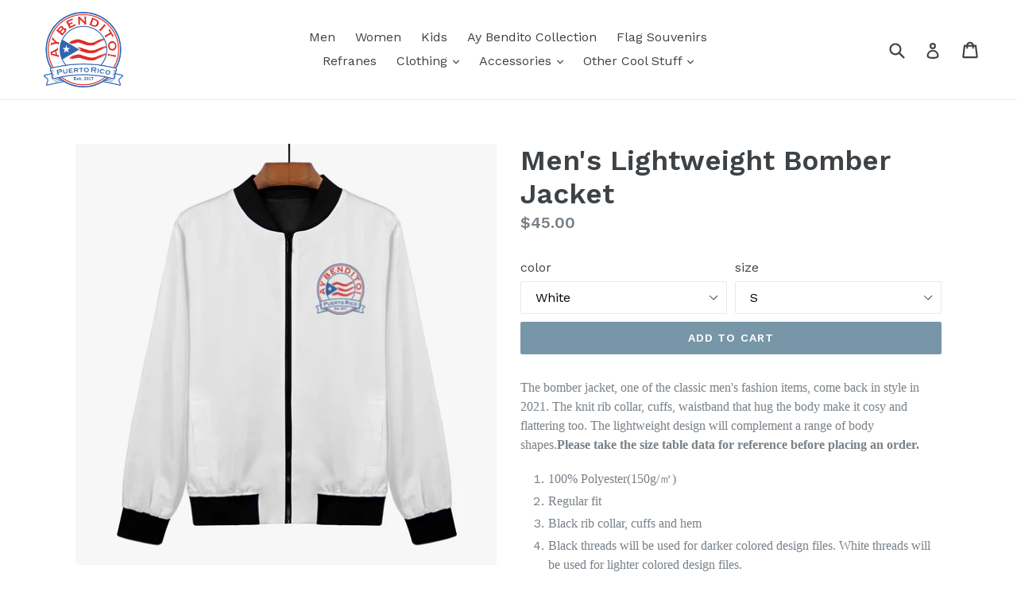

--- FILE ---
content_type: text/html; charset=utf-8
request_url: https://aybendito.net/products/mens-lightweight-bomber-jacket-1
body_size: 19928
content:
<!doctype html>
<!--[if IE 9]> <html class="ie9 no-js" lang="en"> <![endif]-->
<!--[if (gt IE 9)|!(IE)]><!--> <html class="no-js" lang="en"> <!--<![endif]-->
<head>
<!-- Start of Booster Apps Seo-0.1--><title>Men&#39;s Lightweight Bomber Jacket&ndash; aybendito</title><meta name="description" content="The bomber jacket, one of the classic men&#39;s fashion items, come back in style in 2021. The knit rib collar, cuffs, waistband that hug the body make it cosy and flattering too. The lightweight design will complement a range of body shapes.Please take the size table data for reference before placing an order.  100% Polye" />
<!-- end of Booster Apps SEO -->
  <meta charset="utf-8">
  <meta http-equiv="X-UA-Compatible" content="IE=edge,chrome=1">
  <meta name="viewport" content="width=device-width,initial-scale=1">
  <meta name="theme-color" content="#7796a8">
  <link rel="canonical" href="https://aybendito.net/products/mens-lightweight-bomber-jacket-1">

  

  
  

  

  <!-- /snippets/social-meta-tags.liquid -->




<meta property="og:site_name" content="aybendito">
<meta property="og:url" content="https://aybendito.net/products/mens-lightweight-bomber-jacket-1">
<meta property="og:title" content="Men's Lightweight Bomber Jacket">
<meta property="og:type" content="product">
<meta property="og:description" content="The bomber jacket, one of the classic men&#39;s fashion items, come back in style in 2021. The knit rib collar, cuffs, waistband that hug the body make it cosy and flattering too. The lightweight design will complement a range of body shapes.Please take the size table data for reference before placing an order.  100% Polye">

  <meta property="og:price:amount" content="45.00">
  <meta property="og:price:currency" content="USD">

<meta property="og:image" content="http://aybendito.net/cdn/shop/products/3293835b75e6540581ecd1ecabbf9459_1200x1200.jpg?v=1634452930"><meta property="og:image" content="http://aybendito.net/cdn/shop/products/db94bdf00ef5aaf81fb7db6be30a718e_c60cd944-dc19-48e6-a76b-91943136c28d_1200x1200.jpg?v=1634452930">
<meta property="og:image:secure_url" content="https://aybendito.net/cdn/shop/products/3293835b75e6540581ecd1ecabbf9459_1200x1200.jpg?v=1634452930"><meta property="og:image:secure_url" content="https://aybendito.net/cdn/shop/products/db94bdf00ef5aaf81fb7db6be30a718e_c60cd944-dc19-48e6-a76b-91943136c28d_1200x1200.jpg?v=1634452930">


<meta name="twitter:card" content="summary_large_image">
<meta name="twitter:title" content="Men's Lightweight Bomber Jacket">
<meta name="twitter:description" content="The bomber jacket, one of the classic men&#39;s fashion items, come back in style in 2021. The knit rib collar, cuffs, waistband that hug the body make it cosy and flattering too. The lightweight design will complement a range of body shapes.Please take the size table data for reference before placing an order.  100% Polye">


  <link href="//aybendito.net/cdn/shop/t/1/assets/theme.scss.css?v=24282064954996214951707261816" rel="stylesheet" type="text/css" media="all" />
  
  <link href="//fonts.googleapis.com/css?family=Work+Sans:400,700" rel="stylesheet" type="text/css" media="all" />


  
    <link href="//fonts.googleapis.com/css?family=Work+Sans:600" rel="stylesheet" type="text/css" media="all" />
  



  <script>
    var theme = {
      strings: {
        addToCart: "Add to cart",
        soldOut: "Sold out",
        unavailable: "Unavailable",
        showMore: "Show More",
        showLess: "Show Less",
        addressError: "Error looking up that address",
        addressNoResults: "No results for that address",
        addressQueryLimit: "You have exceeded the Google API usage limit. Consider upgrading to a \u003ca href=\"https:\/\/developers.google.com\/maps\/premium\/usage-limits\"\u003ePremium Plan\u003c\/a\u003e.",
        authError: "There was a problem authenticating your Google Maps account."
      },
      moneyFormat: "${{amount}}"
    }

    document.documentElement.className = document.documentElement.className.replace('no-js', 'js');
  </script>

  <!--[if (lte IE 9) ]><script src="//aybendito.net/cdn/shop/t/1/assets/match-media.min.js?v=83548857171295169521515636589" type="text/javascript"></script><![endif]-->

  

  <!--[if (gt IE 9)|!(IE)]><!--><script src="//aybendito.net/cdn/shop/t/1/assets/lazysizes.js?v=113002500607259132011515636589" async="async"></script><!--<![endif]-->
  <!--[if lte IE 9]><script src="//aybendito.net/cdn/shop/t/1/assets/lazysizes.min.js?v=8194"></script><![endif]-->

  <!--[if (gt IE 9)|!(IE)]><!--><script src="//aybendito.net/cdn/shop/t/1/assets/vendor.js?v=136118274122071307521507161530" defer="defer"></script><!--<![endif]-->
  <!--[if lte IE 9]><script src="//aybendito.net/cdn/shop/t/1/assets/vendor.js?v=136118274122071307521507161530"></script><![endif]-->

  <!--[if (gt IE 9)|!(IE)]><!--><script src="//aybendito.net/cdn/shop/t/1/assets/theme.js?v=168334550900084901211515636589" defer="defer"></script><!--<![endif]-->
  <!--[if lte IE 9]><script src="//aybendito.net/cdn/shop/t/1/assets/theme.js?v=168334550900084901211515636589"></script><![endif]-->

  <script>window.performance && window.performance.mark && window.performance.mark('shopify.content_for_header.start');</script><meta name="google-site-verification" content="Wr69LtCA5z4HqrTHLN0YDGc2C56G8nc9taUHICdv6VU">
<meta name="facebook-domain-verification" content="ff3hknp1qxaozswl3ryvgiqptxlkk2">
<meta id="shopify-digital-wallet" name="shopify-digital-wallet" content="/24238615/digital_wallets/dialog">
<meta name="shopify-checkout-api-token" content="8fd3c456a208eedc19dd698a6bd42245">
<meta id="in-context-paypal-metadata" data-shop-id="24238615" data-venmo-supported="false" data-environment="production" data-locale="en_US" data-paypal-v4="true" data-currency="USD">
<link rel="alternate" type="application/json+oembed" href="https://aybendito.net/products/mens-lightweight-bomber-jacket-1.oembed">
<script async="async" src="/checkouts/internal/preloads.js?locale=en-US"></script>
<link rel="preconnect" href="https://shop.app" crossorigin="anonymous">
<script async="async" src="https://shop.app/checkouts/internal/preloads.js?locale=en-US&shop_id=24238615" crossorigin="anonymous"></script>
<script id="apple-pay-shop-capabilities" type="application/json">{"shopId":24238615,"countryCode":"US","currencyCode":"USD","merchantCapabilities":["supports3DS"],"merchantId":"gid:\/\/shopify\/Shop\/24238615","merchantName":"aybendito","requiredBillingContactFields":["postalAddress","email"],"requiredShippingContactFields":["postalAddress","email"],"shippingType":"shipping","supportedNetworks":["visa","masterCard","amex","discover","elo","jcb"],"total":{"type":"pending","label":"aybendito","amount":"1.00"},"shopifyPaymentsEnabled":true,"supportsSubscriptions":true}</script>
<script id="shopify-features" type="application/json">{"accessToken":"8fd3c456a208eedc19dd698a6bd42245","betas":["rich-media-storefront-analytics"],"domain":"aybendito.net","predictiveSearch":true,"shopId":24238615,"locale":"en"}</script>
<script>var Shopify = Shopify || {};
Shopify.shop = "aybendito.myshopify.com";
Shopify.locale = "en";
Shopify.currency = {"active":"USD","rate":"1.0"};
Shopify.country = "US";
Shopify.theme = {"name":"Debut","id":4024434718,"schema_name":"Debut","schema_version":"1.10.0","theme_store_id":796,"role":"main"};
Shopify.theme.handle = "null";
Shopify.theme.style = {"id":null,"handle":null};
Shopify.cdnHost = "aybendito.net/cdn";
Shopify.routes = Shopify.routes || {};
Shopify.routes.root = "/";</script>
<script type="module">!function(o){(o.Shopify=o.Shopify||{}).modules=!0}(window);</script>
<script>!function(o){function n(){var o=[];function n(){o.push(Array.prototype.slice.apply(arguments))}return n.q=o,n}var t=o.Shopify=o.Shopify||{};t.loadFeatures=n(),t.autoloadFeatures=n()}(window);</script>
<script>
  window.ShopifyPay = window.ShopifyPay || {};
  window.ShopifyPay.apiHost = "shop.app\/pay";
  window.ShopifyPay.redirectState = null;
</script>
<script id="shop-js-analytics" type="application/json">{"pageType":"product"}</script>
<script defer="defer" async type="module" src="//aybendito.net/cdn/shopifycloud/shop-js/modules/v2/client.init-shop-cart-sync_BT-GjEfc.en.esm.js"></script>
<script defer="defer" async type="module" src="//aybendito.net/cdn/shopifycloud/shop-js/modules/v2/chunk.common_D58fp_Oc.esm.js"></script>
<script defer="defer" async type="module" src="//aybendito.net/cdn/shopifycloud/shop-js/modules/v2/chunk.modal_xMitdFEc.esm.js"></script>
<script type="module">
  await import("//aybendito.net/cdn/shopifycloud/shop-js/modules/v2/client.init-shop-cart-sync_BT-GjEfc.en.esm.js");
await import("//aybendito.net/cdn/shopifycloud/shop-js/modules/v2/chunk.common_D58fp_Oc.esm.js");
await import("//aybendito.net/cdn/shopifycloud/shop-js/modules/v2/chunk.modal_xMitdFEc.esm.js");

  window.Shopify.SignInWithShop?.initShopCartSync?.({"fedCMEnabled":true,"windoidEnabled":true});

</script>
<script>
  window.Shopify = window.Shopify || {};
  if (!window.Shopify.featureAssets) window.Shopify.featureAssets = {};
  window.Shopify.featureAssets['shop-js'] = {"shop-cart-sync":["modules/v2/client.shop-cart-sync_DZOKe7Ll.en.esm.js","modules/v2/chunk.common_D58fp_Oc.esm.js","modules/v2/chunk.modal_xMitdFEc.esm.js"],"init-fed-cm":["modules/v2/client.init-fed-cm_B6oLuCjv.en.esm.js","modules/v2/chunk.common_D58fp_Oc.esm.js","modules/v2/chunk.modal_xMitdFEc.esm.js"],"shop-cash-offers":["modules/v2/client.shop-cash-offers_D2sdYoxE.en.esm.js","modules/v2/chunk.common_D58fp_Oc.esm.js","modules/v2/chunk.modal_xMitdFEc.esm.js"],"shop-login-button":["modules/v2/client.shop-login-button_QeVjl5Y3.en.esm.js","modules/v2/chunk.common_D58fp_Oc.esm.js","modules/v2/chunk.modal_xMitdFEc.esm.js"],"pay-button":["modules/v2/client.pay-button_DXTOsIq6.en.esm.js","modules/v2/chunk.common_D58fp_Oc.esm.js","modules/v2/chunk.modal_xMitdFEc.esm.js"],"shop-button":["modules/v2/client.shop-button_DQZHx9pm.en.esm.js","modules/v2/chunk.common_D58fp_Oc.esm.js","modules/v2/chunk.modal_xMitdFEc.esm.js"],"avatar":["modules/v2/client.avatar_BTnouDA3.en.esm.js"],"init-windoid":["modules/v2/client.init-windoid_CR1B-cfM.en.esm.js","modules/v2/chunk.common_D58fp_Oc.esm.js","modules/v2/chunk.modal_xMitdFEc.esm.js"],"init-shop-for-new-customer-accounts":["modules/v2/client.init-shop-for-new-customer-accounts_C_vY_xzh.en.esm.js","modules/v2/client.shop-login-button_QeVjl5Y3.en.esm.js","modules/v2/chunk.common_D58fp_Oc.esm.js","modules/v2/chunk.modal_xMitdFEc.esm.js"],"init-shop-email-lookup-coordinator":["modules/v2/client.init-shop-email-lookup-coordinator_BI7n9ZSv.en.esm.js","modules/v2/chunk.common_D58fp_Oc.esm.js","modules/v2/chunk.modal_xMitdFEc.esm.js"],"init-shop-cart-sync":["modules/v2/client.init-shop-cart-sync_BT-GjEfc.en.esm.js","modules/v2/chunk.common_D58fp_Oc.esm.js","modules/v2/chunk.modal_xMitdFEc.esm.js"],"shop-toast-manager":["modules/v2/client.shop-toast-manager_DiYdP3xc.en.esm.js","modules/v2/chunk.common_D58fp_Oc.esm.js","modules/v2/chunk.modal_xMitdFEc.esm.js"],"init-customer-accounts":["modules/v2/client.init-customer-accounts_D9ZNqS-Q.en.esm.js","modules/v2/client.shop-login-button_QeVjl5Y3.en.esm.js","modules/v2/chunk.common_D58fp_Oc.esm.js","modules/v2/chunk.modal_xMitdFEc.esm.js"],"init-customer-accounts-sign-up":["modules/v2/client.init-customer-accounts-sign-up_iGw4briv.en.esm.js","modules/v2/client.shop-login-button_QeVjl5Y3.en.esm.js","modules/v2/chunk.common_D58fp_Oc.esm.js","modules/v2/chunk.modal_xMitdFEc.esm.js"],"shop-follow-button":["modules/v2/client.shop-follow-button_CqMgW2wH.en.esm.js","modules/v2/chunk.common_D58fp_Oc.esm.js","modules/v2/chunk.modal_xMitdFEc.esm.js"],"checkout-modal":["modules/v2/client.checkout-modal_xHeaAweL.en.esm.js","modules/v2/chunk.common_D58fp_Oc.esm.js","modules/v2/chunk.modal_xMitdFEc.esm.js"],"shop-login":["modules/v2/client.shop-login_D91U-Q7h.en.esm.js","modules/v2/chunk.common_D58fp_Oc.esm.js","modules/v2/chunk.modal_xMitdFEc.esm.js"],"lead-capture":["modules/v2/client.lead-capture_BJmE1dJe.en.esm.js","modules/v2/chunk.common_D58fp_Oc.esm.js","modules/v2/chunk.modal_xMitdFEc.esm.js"],"payment-terms":["modules/v2/client.payment-terms_Ci9AEqFq.en.esm.js","modules/v2/chunk.common_D58fp_Oc.esm.js","modules/v2/chunk.modal_xMitdFEc.esm.js"]};
</script>
<script>(function() {
  var isLoaded = false;
  function asyncLoad() {
    if (isLoaded) return;
    isLoaded = true;
    var urls = ["\/\/shopify.privy.com\/widget.js?shop=aybendito.myshopify.com","https:\/\/shopifyapp.rontar.com\/ScriptTags\/onlinestore.js?advId=29552\u0026audienceId=cddde9b4-284f-4344-b4cd-f7eac2ef8c7a\u0026priceId=10178\u0026shop=aybendito.myshopify.com","https:\/\/loox.io\/widget\/Vyek52at6q\/loox.1626398062133.js?shop=aybendito.myshopify.com","https:\/\/ads-cdn.sundaysky.com\/shopify\/shopify_uui.js?shop=aybendito.myshopify.com","https:\/\/appv2.sweethelp.io\/sweet-help.js?shop=aybendito.myshopify.com","https:\/\/pixel-cdn.preflectads.com\/client.js?shop=aybendito.myshopify.com","https:\/\/widgets.automizely.com\/loyalty\/v1\/main.js?connection_id=52412bddd5114559a4326ff61aea2d0c\u0026mapped_org_id=c2b3ff84cec27e5419ab37b3895ea4c1_v1\u0026shop=aybendito.myshopify.com","https:\/\/app.sellkite.xyz\/media\/sellkit-js\/sellkit-js.js?shop=aybendito.myshopify.com","https:\/\/sdks.automizely.com\/conversions\/v1\/conversions.js?app_connection_id=31602a025e7b4cb99e5b4f9feb9cb8df\u0026mapped_org_id=c2b3ff84cec27e5419ab37b3895ea4c1_v1\u0026shop=aybendito.myshopify.com","https:\/\/cdn.langshop.app\/buckets\/app\/libs\/storefront\/sdk.js?release=v2.14.2\u0026proxy_prefix=\/apps\/langshop\u0026shop=aybendito.myshopify.com","https:\/\/cdn.langshop.app\/buckets\/app\/libs\/storefront\/sdk.js?release=v2.14.2\u0026proxy_prefix=\/apps\/langshop\u0026shop=aybendito.myshopify.com","https:\/\/dashboard.jetprintapp.com\/shopapi\/common\/shopify\/js\/customize-button.js?v=1\u0026shop=aybendito.myshopify.com","\/\/cdn.shopify.com\/proxy\/04f9488b38304fcf64dd9577509d82b537ebb42faee93e9e0037673ea74a7ca5\/static.cdn.printful.com\/static\/js\/external\/shopify-product-customizer.js?v=0.28\u0026shop=aybendito.myshopify.com\u0026sp-cache-control=cHVibGljLCBtYXgtYWdlPTkwMA","https:\/\/sales-pop.carecart.io\/lib\/salesnotifier.js?shop=aybendito.myshopify.com","https:\/\/cdn5.hextom.com\/js\/vimotia.js?shop=aybendito.myshopify.com","\/\/cdn.shopify.com\/proxy\/8ea582d6de66a7297bbd433950e4f363564b1aa7dd7b237164f9aaff60672ce7\/pixel.wetracked.io\/aybendito.myshopify.com\/events.js?shop=aybendito.myshopify.com\u0026sp-cache-control=cHVibGljLCBtYXgtYWdlPTkwMA","https:\/\/ecommerce-editor-connector.live.gelato.tech\/ecommerce-editor\/v1\/shopify.esm.js?c=61172314-f221-4f44-bf13-c4e8ee7fe5e0\u0026s=07edd56e-7d01-44a1-87ce-930df3cc0683\u0026shop=aybendito.myshopify.com"];
    for (var i = 0; i < urls.length; i++) {
      var s = document.createElement('script');
      s.type = 'text/javascript';
      s.async = true;
      s.src = urls[i];
      var x = document.getElementsByTagName('script')[0];
      x.parentNode.insertBefore(s, x);
    }
  };
  if(window.attachEvent) {
    window.attachEvent('onload', asyncLoad);
  } else {
    window.addEventListener('load', asyncLoad, false);
  }
})();</script>
<script id="__st">var __st={"a":24238615,"offset":-18000,"reqid":"b6b76faf-c6e6-4851-ac6c-b8c02df7b4fc-1769099856","pageurl":"aybendito.net\/products\/mens-lightweight-bomber-jacket-1","u":"30b0469be9a9","p":"product","rtyp":"product","rid":6650276610117};</script>
<script>window.ShopifyPaypalV4VisibilityTracking = true;</script>
<script id="captcha-bootstrap">!function(){'use strict';const t='contact',e='account',n='new_comment',o=[[t,t],['blogs',n],['comments',n],[t,'customer']],c=[[e,'customer_login'],[e,'guest_login'],[e,'recover_customer_password'],[e,'create_customer']],r=t=>t.map((([t,e])=>`form[action*='/${t}']:not([data-nocaptcha='true']) input[name='form_type'][value='${e}']`)).join(','),a=t=>()=>t?[...document.querySelectorAll(t)].map((t=>t.form)):[];function s(){const t=[...o],e=r(t);return a(e)}const i='password',u='form_key',d=['recaptcha-v3-token','g-recaptcha-response','h-captcha-response',i],f=()=>{try{return window.sessionStorage}catch{return}},m='__shopify_v',_=t=>t.elements[u];function p(t,e,n=!1){try{const o=window.sessionStorage,c=JSON.parse(o.getItem(e)),{data:r}=function(t){const{data:e,action:n}=t;return t[m]||n?{data:e,action:n}:{data:t,action:n}}(c);for(const[e,n]of Object.entries(r))t.elements[e]&&(t.elements[e].value=n);n&&o.removeItem(e)}catch(o){console.error('form repopulation failed',{error:o})}}const l='form_type',E='cptcha';function T(t){t.dataset[E]=!0}const w=window,h=w.document,L='Shopify',v='ce_forms',y='captcha';let A=!1;((t,e)=>{const n=(g='f06e6c50-85a8-45c8-87d0-21a2b65856fe',I='https://cdn.shopify.com/shopifycloud/storefront-forms-hcaptcha/ce_storefront_forms_captcha_hcaptcha.v1.5.2.iife.js',D={infoText:'Protected by hCaptcha',privacyText:'Privacy',termsText:'Terms'},(t,e,n)=>{const o=w[L][v],c=o.bindForm;if(c)return c(t,g,e,D).then(n);var r;o.q.push([[t,g,e,D],n]),r=I,A||(h.body.append(Object.assign(h.createElement('script'),{id:'captcha-provider',async:!0,src:r})),A=!0)});var g,I,D;w[L]=w[L]||{},w[L][v]=w[L][v]||{},w[L][v].q=[],w[L][y]=w[L][y]||{},w[L][y].protect=function(t,e){n(t,void 0,e),T(t)},Object.freeze(w[L][y]),function(t,e,n,w,h,L){const[v,y,A,g]=function(t,e,n){const i=e?o:[],u=t?c:[],d=[...i,...u],f=r(d),m=r(i),_=r(d.filter((([t,e])=>n.includes(e))));return[a(f),a(m),a(_),s()]}(w,h,L),I=t=>{const e=t.target;return e instanceof HTMLFormElement?e:e&&e.form},D=t=>v().includes(t);t.addEventListener('submit',(t=>{const e=I(t);if(!e)return;const n=D(e)&&!e.dataset.hcaptchaBound&&!e.dataset.recaptchaBound,o=_(e),c=g().includes(e)&&(!o||!o.value);(n||c)&&t.preventDefault(),c&&!n&&(function(t){try{if(!f())return;!function(t){const e=f();if(!e)return;const n=_(t);if(!n)return;const o=n.value;o&&e.removeItem(o)}(t);const e=Array.from(Array(32),(()=>Math.random().toString(36)[2])).join('');!function(t,e){_(t)||t.append(Object.assign(document.createElement('input'),{type:'hidden',name:u})),t.elements[u].value=e}(t,e),function(t,e){const n=f();if(!n)return;const o=[...t.querySelectorAll(`input[type='${i}']`)].map((({name:t})=>t)),c=[...d,...o],r={};for(const[a,s]of new FormData(t).entries())c.includes(a)||(r[a]=s);n.setItem(e,JSON.stringify({[m]:1,action:t.action,data:r}))}(t,e)}catch(e){console.error('failed to persist form',e)}}(e),e.submit())}));const S=(t,e)=>{t&&!t.dataset[E]&&(n(t,e.some((e=>e===t))),T(t))};for(const o of['focusin','change'])t.addEventListener(o,(t=>{const e=I(t);D(e)&&S(e,y())}));const B=e.get('form_key'),M=e.get(l),P=B&&M;t.addEventListener('DOMContentLoaded',(()=>{const t=y();if(P)for(const e of t)e.elements[l].value===M&&p(e,B);[...new Set([...A(),...v().filter((t=>'true'===t.dataset.shopifyCaptcha))])].forEach((e=>S(e,t)))}))}(h,new URLSearchParams(w.location.search),n,t,e,['guest_login'])})(!0,!0)}();</script>
<script integrity="sha256-4kQ18oKyAcykRKYeNunJcIwy7WH5gtpwJnB7kiuLZ1E=" data-source-attribution="shopify.loadfeatures" defer="defer" src="//aybendito.net/cdn/shopifycloud/storefront/assets/storefront/load_feature-a0a9edcb.js" crossorigin="anonymous"></script>
<script crossorigin="anonymous" defer="defer" src="//aybendito.net/cdn/shopifycloud/storefront/assets/shopify_pay/storefront-65b4c6d7.js?v=20250812"></script>
<script data-source-attribution="shopify.dynamic_checkout.dynamic.init">var Shopify=Shopify||{};Shopify.PaymentButton=Shopify.PaymentButton||{isStorefrontPortableWallets:!0,init:function(){window.Shopify.PaymentButton.init=function(){};var t=document.createElement("script");t.src="https://aybendito.net/cdn/shopifycloud/portable-wallets/latest/portable-wallets.en.js",t.type="module",document.head.appendChild(t)}};
</script>
<script data-source-attribution="shopify.dynamic_checkout.buyer_consent">
  function portableWalletsHideBuyerConsent(e){var t=document.getElementById("shopify-buyer-consent"),n=document.getElementById("shopify-subscription-policy-button");t&&n&&(t.classList.add("hidden"),t.setAttribute("aria-hidden","true"),n.removeEventListener("click",e))}function portableWalletsShowBuyerConsent(e){var t=document.getElementById("shopify-buyer-consent"),n=document.getElementById("shopify-subscription-policy-button");t&&n&&(t.classList.remove("hidden"),t.removeAttribute("aria-hidden"),n.addEventListener("click",e))}window.Shopify?.PaymentButton&&(window.Shopify.PaymentButton.hideBuyerConsent=portableWalletsHideBuyerConsent,window.Shopify.PaymentButton.showBuyerConsent=portableWalletsShowBuyerConsent);
</script>
<script data-source-attribution="shopify.dynamic_checkout.cart.bootstrap">document.addEventListener("DOMContentLoaded",(function(){function t(){return document.querySelector("shopify-accelerated-checkout-cart, shopify-accelerated-checkout")}if(t())Shopify.PaymentButton.init();else{new MutationObserver((function(e,n){t()&&(Shopify.PaymentButton.init(),n.disconnect())})).observe(document.body,{childList:!0,subtree:!0})}}));
</script>
<link id="shopify-accelerated-checkout-styles" rel="stylesheet" media="screen" href="https://aybendito.net/cdn/shopifycloud/portable-wallets/latest/accelerated-checkout-backwards-compat.css" crossorigin="anonymous">
<style id="shopify-accelerated-checkout-cart">
        #shopify-buyer-consent {
  margin-top: 1em;
  display: inline-block;
  width: 100%;
}

#shopify-buyer-consent.hidden {
  display: none;
}

#shopify-subscription-policy-button {
  background: none;
  border: none;
  padding: 0;
  text-decoration: underline;
  font-size: inherit;
  cursor: pointer;
}

#shopify-subscription-policy-button::before {
  box-shadow: none;
}

      </style>

<script>window.performance && window.performance.mark && window.performance.mark('shopify.content_for_header.end');</script>
<script src="https://cdn.shopify.com/extensions/9aeeff42-16fd-458e-9b9f-872be2595c6f/0.2.0/assets/main.js" type="text/javascript" defer="defer"></script>
<link href="https://cdn.shopify.com/extensions/9aeeff42-16fd-458e-9b9f-872be2595c6f/0.2.0/assets/main.css" rel="stylesheet" type="text/css" media="all">
<link href="https://monorail-edge.shopifysvc.com" rel="dns-prefetch">
<script>(function(){if ("sendBeacon" in navigator && "performance" in window) {try {var session_token_from_headers = performance.getEntriesByType('navigation')[0].serverTiming.find(x => x.name == '_s').description;} catch {var session_token_from_headers = undefined;}var session_cookie_matches = document.cookie.match(/_shopify_s=([^;]*)/);var session_token_from_cookie = session_cookie_matches && session_cookie_matches.length === 2 ? session_cookie_matches[1] : "";var session_token = session_token_from_headers || session_token_from_cookie || "";function handle_abandonment_event(e) {var entries = performance.getEntries().filter(function(entry) {return /monorail-edge.shopifysvc.com/.test(entry.name);});if (!window.abandonment_tracked && entries.length === 0) {window.abandonment_tracked = true;var currentMs = Date.now();var navigation_start = performance.timing.navigationStart;var payload = {shop_id: 24238615,url: window.location.href,navigation_start,duration: currentMs - navigation_start,session_token,page_type: "product"};window.navigator.sendBeacon("https://monorail-edge.shopifysvc.com/v1/produce", JSON.stringify({schema_id: "online_store_buyer_site_abandonment/1.1",payload: payload,metadata: {event_created_at_ms: currentMs,event_sent_at_ms: currentMs}}));}}window.addEventListener('pagehide', handle_abandonment_event);}}());</script>
<script id="web-pixels-manager-setup">(function e(e,d,r,n,o){if(void 0===o&&(o={}),!Boolean(null===(a=null===(i=window.Shopify)||void 0===i?void 0:i.analytics)||void 0===a?void 0:a.replayQueue)){var i,a;window.Shopify=window.Shopify||{};var t=window.Shopify;t.analytics=t.analytics||{};var s=t.analytics;s.replayQueue=[],s.publish=function(e,d,r){return s.replayQueue.push([e,d,r]),!0};try{self.performance.mark("wpm:start")}catch(e){}var l=function(){var e={modern:/Edge?\/(1{2}[4-9]|1[2-9]\d|[2-9]\d{2}|\d{4,})\.\d+(\.\d+|)|Firefox\/(1{2}[4-9]|1[2-9]\d|[2-9]\d{2}|\d{4,})\.\d+(\.\d+|)|Chrom(ium|e)\/(9{2}|\d{3,})\.\d+(\.\d+|)|(Maci|X1{2}).+ Version\/(15\.\d+|(1[6-9]|[2-9]\d|\d{3,})\.\d+)([,.]\d+|)( \(\w+\)|)( Mobile\/\w+|) Safari\/|Chrome.+OPR\/(9{2}|\d{3,})\.\d+\.\d+|(CPU[ +]OS|iPhone[ +]OS|CPU[ +]iPhone|CPU IPhone OS|CPU iPad OS)[ +]+(15[._]\d+|(1[6-9]|[2-9]\d|\d{3,})[._]\d+)([._]\d+|)|Android:?[ /-](13[3-9]|1[4-9]\d|[2-9]\d{2}|\d{4,})(\.\d+|)(\.\d+|)|Android.+Firefox\/(13[5-9]|1[4-9]\d|[2-9]\d{2}|\d{4,})\.\d+(\.\d+|)|Android.+Chrom(ium|e)\/(13[3-9]|1[4-9]\d|[2-9]\d{2}|\d{4,})\.\d+(\.\d+|)|SamsungBrowser\/([2-9]\d|\d{3,})\.\d+/,legacy:/Edge?\/(1[6-9]|[2-9]\d|\d{3,})\.\d+(\.\d+|)|Firefox\/(5[4-9]|[6-9]\d|\d{3,})\.\d+(\.\d+|)|Chrom(ium|e)\/(5[1-9]|[6-9]\d|\d{3,})\.\d+(\.\d+|)([\d.]+$|.*Safari\/(?![\d.]+ Edge\/[\d.]+$))|(Maci|X1{2}).+ Version\/(10\.\d+|(1[1-9]|[2-9]\d|\d{3,})\.\d+)([,.]\d+|)( \(\w+\)|)( Mobile\/\w+|) Safari\/|Chrome.+OPR\/(3[89]|[4-9]\d|\d{3,})\.\d+\.\d+|(CPU[ +]OS|iPhone[ +]OS|CPU[ +]iPhone|CPU IPhone OS|CPU iPad OS)[ +]+(10[._]\d+|(1[1-9]|[2-9]\d|\d{3,})[._]\d+)([._]\d+|)|Android:?[ /-](13[3-9]|1[4-9]\d|[2-9]\d{2}|\d{4,})(\.\d+|)(\.\d+|)|Mobile Safari.+OPR\/([89]\d|\d{3,})\.\d+\.\d+|Android.+Firefox\/(13[5-9]|1[4-9]\d|[2-9]\d{2}|\d{4,})\.\d+(\.\d+|)|Android.+Chrom(ium|e)\/(13[3-9]|1[4-9]\d|[2-9]\d{2}|\d{4,})\.\d+(\.\d+|)|Android.+(UC? ?Browser|UCWEB|U3)[ /]?(15\.([5-9]|\d{2,})|(1[6-9]|[2-9]\d|\d{3,})\.\d+)\.\d+|SamsungBrowser\/(5\.\d+|([6-9]|\d{2,})\.\d+)|Android.+MQ{2}Browser\/(14(\.(9|\d{2,})|)|(1[5-9]|[2-9]\d|\d{3,})(\.\d+|))(\.\d+|)|K[Aa][Ii]OS\/(3\.\d+|([4-9]|\d{2,})\.\d+)(\.\d+|)/},d=e.modern,r=e.legacy,n=navigator.userAgent;return n.match(d)?"modern":n.match(r)?"legacy":"unknown"}(),u="modern"===l?"modern":"legacy",c=(null!=n?n:{modern:"",legacy:""})[u],f=function(e){return[e.baseUrl,"/wpm","/b",e.hashVersion,"modern"===e.buildTarget?"m":"l",".js"].join("")}({baseUrl:d,hashVersion:r,buildTarget:u}),m=function(e){var d=e.version,r=e.bundleTarget,n=e.surface,o=e.pageUrl,i=e.monorailEndpoint;return{emit:function(e){var a=e.status,t=e.errorMsg,s=(new Date).getTime(),l=JSON.stringify({metadata:{event_sent_at_ms:s},events:[{schema_id:"web_pixels_manager_load/3.1",payload:{version:d,bundle_target:r,page_url:o,status:a,surface:n,error_msg:t},metadata:{event_created_at_ms:s}}]});if(!i)return console&&console.warn&&console.warn("[Web Pixels Manager] No Monorail endpoint provided, skipping logging."),!1;try{return self.navigator.sendBeacon.bind(self.navigator)(i,l)}catch(e){}var u=new XMLHttpRequest;try{return u.open("POST",i,!0),u.setRequestHeader("Content-Type","text/plain"),u.send(l),!0}catch(e){return console&&console.warn&&console.warn("[Web Pixels Manager] Got an unhandled error while logging to Monorail."),!1}}}}({version:r,bundleTarget:l,surface:e.surface,pageUrl:self.location.href,monorailEndpoint:e.monorailEndpoint});try{o.browserTarget=l,function(e){var d=e.src,r=e.async,n=void 0===r||r,o=e.onload,i=e.onerror,a=e.sri,t=e.scriptDataAttributes,s=void 0===t?{}:t,l=document.createElement("script"),u=document.querySelector("head"),c=document.querySelector("body");if(l.async=n,l.src=d,a&&(l.integrity=a,l.crossOrigin="anonymous"),s)for(var f in s)if(Object.prototype.hasOwnProperty.call(s,f))try{l.dataset[f]=s[f]}catch(e){}if(o&&l.addEventListener("load",o),i&&l.addEventListener("error",i),u)u.appendChild(l);else{if(!c)throw new Error("Did not find a head or body element to append the script");c.appendChild(l)}}({src:f,async:!0,onload:function(){if(!function(){var e,d;return Boolean(null===(d=null===(e=window.Shopify)||void 0===e?void 0:e.analytics)||void 0===d?void 0:d.initialized)}()){var d=window.webPixelsManager.init(e)||void 0;if(d){var r=window.Shopify.analytics;r.replayQueue.forEach((function(e){var r=e[0],n=e[1],o=e[2];d.publishCustomEvent(r,n,o)})),r.replayQueue=[],r.publish=d.publishCustomEvent,r.visitor=d.visitor,r.initialized=!0}}},onerror:function(){return m.emit({status:"failed",errorMsg:"".concat(f," has failed to load")})},sri:function(e){var d=/^sha384-[A-Za-z0-9+/=]+$/;return"string"==typeof e&&d.test(e)}(c)?c:"",scriptDataAttributes:o}),m.emit({status:"loading"})}catch(e){m.emit({status:"failed",errorMsg:(null==e?void 0:e.message)||"Unknown error"})}}})({shopId: 24238615,storefrontBaseUrl: "https://aybendito.net",extensionsBaseUrl: "https://extensions.shopifycdn.com/cdn/shopifycloud/web-pixels-manager",monorailEndpoint: "https://monorail-edge.shopifysvc.com/unstable/produce_batch",surface: "storefront-renderer",enabledBetaFlags: ["2dca8a86"],webPixelsConfigList: [{"id":"1591672901","configuration":"{\"accountID\":\"selleasy-metrics-track\"}","eventPayloadVersion":"v1","runtimeContext":"STRICT","scriptVersion":"5aac1f99a8ca74af74cea751ede503d2","type":"APP","apiClientId":5519923,"privacyPurposes":[],"dataSharingAdjustments":{"protectedCustomerApprovalScopes":["read_customer_email","read_customer_name","read_customer_personal_data"]}},{"id":"821821509","configuration":"{\"webPixelName\":\"Judge.me\"}","eventPayloadVersion":"v1","runtimeContext":"STRICT","scriptVersion":"34ad157958823915625854214640f0bf","type":"APP","apiClientId":683015,"privacyPurposes":["ANALYTICS"],"dataSharingAdjustments":{"protectedCustomerApprovalScopes":["read_customer_email","read_customer_name","read_customer_personal_data","read_customer_phone"]}},{"id":"772472901","configuration":"{\"hashed_organization_id\":\"c2b3ff84cec27e5419ab37b3895ea4c1_v1\",\"app_key\":\"aybendito\",\"allow_collect_personal_data\":\"true\"}","eventPayloadVersion":"v1","runtimeContext":"STRICT","scriptVersion":"6f6660f15c595d517f203f6e1abcb171","type":"APP","apiClientId":2814809,"privacyPurposes":["ANALYTICS","MARKETING","SALE_OF_DATA"],"dataSharingAdjustments":{"protectedCustomerApprovalScopes":["read_customer_address","read_customer_email","read_customer_name","read_customer_personal_data","read_customer_phone"]}},{"id":"771915845","configuration":"{\"hashed_organization_id\":\"c2b3ff84cec27e5419ab37b3895ea4c1_v1\",\"app_key\":\"aybendito\",\"allow_collect_personal_data\":\"true\",\"connection_id\":\"52412bddd5114559a4326ff61aea2d0c\"}","eventPayloadVersion":"v1","runtimeContext":"STRICT","scriptVersion":"3f0fd3f7354ca64f6bba956935131bea","type":"APP","apiClientId":5362669,"privacyPurposes":["ANALYTICS","MARKETING","SALE_OF_DATA"],"dataSharingAdjustments":{"protectedCustomerApprovalScopes":["read_customer_address","read_customer_email","read_customer_name","read_customer_personal_data","read_customer_phone"]}},{"id":"381452357","configuration":"{\"config\":\"{\\\"google_tag_ids\\\":[\\\"GT-KDTJP86\\\"],\\\"target_country\\\":\\\"US\\\",\\\"gtag_events\\\":[{\\\"type\\\":\\\"view_item\\\",\\\"action_label\\\":\\\"MC-TP6VM61KZE\\\"},{\\\"type\\\":\\\"purchase\\\",\\\"action_label\\\":\\\"MC-TP6VM61KZE\\\"},{\\\"type\\\":\\\"page_view\\\",\\\"action_label\\\":\\\"MC-TP6VM61KZE\\\"}],\\\"enable_monitoring_mode\\\":false}\"}","eventPayloadVersion":"v1","runtimeContext":"OPEN","scriptVersion":"b2a88bafab3e21179ed38636efcd8a93","type":"APP","apiClientId":1780363,"privacyPurposes":[],"dataSharingAdjustments":{"protectedCustomerApprovalScopes":["read_customer_address","read_customer_email","read_customer_name","read_customer_personal_data","read_customer_phone"]}},{"id":"49184837","eventPayloadVersion":"v1","runtimeContext":"LAX","scriptVersion":"1","type":"CUSTOM","privacyPurposes":["MARKETING"],"name":"Meta pixel (migrated)"},{"id":"77332549","eventPayloadVersion":"v1","runtimeContext":"LAX","scriptVersion":"1","type":"CUSTOM","privacyPurposes":["ANALYTICS"],"name":"Google Analytics tag (migrated)"},{"id":"shopify-app-pixel","configuration":"{}","eventPayloadVersion":"v1","runtimeContext":"STRICT","scriptVersion":"0450","apiClientId":"shopify-pixel","type":"APP","privacyPurposes":["ANALYTICS","MARKETING"]},{"id":"shopify-custom-pixel","eventPayloadVersion":"v1","runtimeContext":"LAX","scriptVersion":"0450","apiClientId":"shopify-pixel","type":"CUSTOM","privacyPurposes":["ANALYTICS","MARKETING"]}],isMerchantRequest: false,initData: {"shop":{"name":"aybendito","paymentSettings":{"currencyCode":"USD"},"myshopifyDomain":"aybendito.myshopify.com","countryCode":"US","storefrontUrl":"https:\/\/aybendito.net"},"customer":null,"cart":null,"checkout":null,"productVariants":[{"price":{"amount":45.0,"currencyCode":"USD"},"product":{"title":"Men's Lightweight Bomber Jacket","vendor":"painterest","id":"6650276610117","untranslatedTitle":"Men's Lightweight Bomber Jacket","url":"\/products\/mens-lightweight-bomber-jacket-1","type":""},"id":"39578422575173","image":{"src":"\/\/aybendito.net\/cdn\/shop\/products\/3293835b75e6540581ecd1ecabbf9459.jpg?v=1634452930"},"sku":"5867932960095158273","title":"White \/ S","untranslatedTitle":"White \/ S"},{"price":{"amount":45.0,"currencyCode":"USD"},"product":{"title":"Men's Lightweight Bomber Jacket","vendor":"painterest","id":"6650276610117","untranslatedTitle":"Men's Lightweight Bomber Jacket","url":"\/products\/mens-lightweight-bomber-jacket-1","type":""},"id":"39578422607941","image":{"src":"\/\/aybendito.net\/cdn\/shop\/products\/3293835b75e6540581ecd1ecabbf9459.jpg?v=1634452930"},"sku":"5867932960095158274","title":"White \/ M","untranslatedTitle":"White \/ M"},{"price":{"amount":45.0,"currencyCode":"USD"},"product":{"title":"Men's Lightweight Bomber Jacket","vendor":"painterest","id":"6650276610117","untranslatedTitle":"Men's Lightweight Bomber Jacket","url":"\/products\/mens-lightweight-bomber-jacket-1","type":""},"id":"39578422640709","image":{"src":"\/\/aybendito.net\/cdn\/shop\/products\/3293835b75e6540581ecd1ecabbf9459.jpg?v=1634452930"},"sku":"5867932960095158275","title":"White \/ L","untranslatedTitle":"White \/ L"},{"price":{"amount":45.0,"currencyCode":"USD"},"product":{"title":"Men's Lightweight Bomber Jacket","vendor":"painterest","id":"6650276610117","untranslatedTitle":"Men's Lightweight Bomber Jacket","url":"\/products\/mens-lightweight-bomber-jacket-1","type":""},"id":"39578422673477","image":{"src":"\/\/aybendito.net\/cdn\/shop\/products\/3293835b75e6540581ecd1ecabbf9459.jpg?v=1634452930"},"sku":"5867932960095158276","title":"White \/ XL","untranslatedTitle":"White \/ XL"},{"price":{"amount":45.0,"currencyCode":"USD"},"product":{"title":"Men's Lightweight Bomber Jacket","vendor":"painterest","id":"6650276610117","untranslatedTitle":"Men's Lightweight Bomber Jacket","url":"\/products\/mens-lightweight-bomber-jacket-1","type":""},"id":"39578422706245","image":{"src":"\/\/aybendito.net\/cdn\/shop\/products\/3293835b75e6540581ecd1ecabbf9459.jpg?v=1634452930"},"sku":"5867932960095158277","title":"White \/ 2XL","untranslatedTitle":"White \/ 2XL"},{"price":{"amount":45.0,"currencyCode":"USD"},"product":{"title":"Men's Lightweight Bomber Jacket","vendor":"painterest","id":"6650276610117","untranslatedTitle":"Men's Lightweight Bomber Jacket","url":"\/products\/mens-lightweight-bomber-jacket-1","type":""},"id":"39578422739013","image":{"src":"\/\/aybendito.net\/cdn\/shop\/products\/3293835b75e6540581ecd1ecabbf9459.jpg?v=1634452930"},"sku":"5867932960095158278","title":"White \/ 3XL","untranslatedTitle":"White \/ 3XL"},{"price":{"amount":45.0,"currencyCode":"USD"},"product":{"title":"Men's Lightweight Bomber Jacket","vendor":"painterest","id":"6650276610117","untranslatedTitle":"Men's Lightweight Bomber Jacket","url":"\/products\/mens-lightweight-bomber-jacket-1","type":""},"id":"39578422771781","image":{"src":"\/\/aybendito.net\/cdn\/shop\/products\/3293835b75e6540581ecd1ecabbf9459.jpg?v=1634452930"},"sku":"5867932960095158279","title":"White \/ 4XL","untranslatedTitle":"White \/ 4XL"}],"purchasingCompany":null},},"https://aybendito.net/cdn","fcfee988w5aeb613cpc8e4bc33m6693e112",{"modern":"","legacy":""},{"shopId":"24238615","storefrontBaseUrl":"https:\/\/aybendito.net","extensionBaseUrl":"https:\/\/extensions.shopifycdn.com\/cdn\/shopifycloud\/web-pixels-manager","surface":"storefront-renderer","enabledBetaFlags":"[\"2dca8a86\"]","isMerchantRequest":"false","hashVersion":"fcfee988w5aeb613cpc8e4bc33m6693e112","publish":"custom","events":"[[\"page_viewed\",{}],[\"product_viewed\",{\"productVariant\":{\"price\":{\"amount\":45.0,\"currencyCode\":\"USD\"},\"product\":{\"title\":\"Men's Lightweight Bomber Jacket\",\"vendor\":\"painterest\",\"id\":\"6650276610117\",\"untranslatedTitle\":\"Men's Lightweight Bomber Jacket\",\"url\":\"\/products\/mens-lightweight-bomber-jacket-1\",\"type\":\"\"},\"id\":\"39578422575173\",\"image\":{\"src\":\"\/\/aybendito.net\/cdn\/shop\/products\/3293835b75e6540581ecd1ecabbf9459.jpg?v=1634452930\"},\"sku\":\"5867932960095158273\",\"title\":\"White \/ S\",\"untranslatedTitle\":\"White \/ S\"}}]]"});</script><script>
  window.ShopifyAnalytics = window.ShopifyAnalytics || {};
  window.ShopifyAnalytics.meta = window.ShopifyAnalytics.meta || {};
  window.ShopifyAnalytics.meta.currency = 'USD';
  var meta = {"product":{"id":6650276610117,"gid":"gid:\/\/shopify\/Product\/6650276610117","vendor":"painterest","type":"","handle":"mens-lightweight-bomber-jacket-1","variants":[{"id":39578422575173,"price":4500,"name":"Men's Lightweight Bomber Jacket - White \/ S","public_title":"White \/ S","sku":"5867932960095158273"},{"id":39578422607941,"price":4500,"name":"Men's Lightweight Bomber Jacket - White \/ M","public_title":"White \/ M","sku":"5867932960095158274"},{"id":39578422640709,"price":4500,"name":"Men's Lightweight Bomber Jacket - White \/ L","public_title":"White \/ L","sku":"5867932960095158275"},{"id":39578422673477,"price":4500,"name":"Men's Lightweight Bomber Jacket - White \/ XL","public_title":"White \/ XL","sku":"5867932960095158276"},{"id":39578422706245,"price":4500,"name":"Men's Lightweight Bomber Jacket - White \/ 2XL","public_title":"White \/ 2XL","sku":"5867932960095158277"},{"id":39578422739013,"price":4500,"name":"Men's Lightweight Bomber Jacket - White \/ 3XL","public_title":"White \/ 3XL","sku":"5867932960095158278"},{"id":39578422771781,"price":4500,"name":"Men's Lightweight Bomber Jacket - White \/ 4XL","public_title":"White \/ 4XL","sku":"5867932960095158279"}],"remote":false},"page":{"pageType":"product","resourceType":"product","resourceId":6650276610117,"requestId":"b6b76faf-c6e6-4851-ac6c-b8c02df7b4fc-1769099856"}};
  for (var attr in meta) {
    window.ShopifyAnalytics.meta[attr] = meta[attr];
  }
</script>
<script class="analytics">
  (function () {
    var customDocumentWrite = function(content) {
      var jquery = null;

      if (window.jQuery) {
        jquery = window.jQuery;
      } else if (window.Checkout && window.Checkout.$) {
        jquery = window.Checkout.$;
      }

      if (jquery) {
        jquery('body').append(content);
      }
    };

    var hasLoggedConversion = function(token) {
      if (token) {
        return document.cookie.indexOf('loggedConversion=' + token) !== -1;
      }
      return false;
    }

    var setCookieIfConversion = function(token) {
      if (token) {
        var twoMonthsFromNow = new Date(Date.now());
        twoMonthsFromNow.setMonth(twoMonthsFromNow.getMonth() + 2);

        document.cookie = 'loggedConversion=' + token + '; expires=' + twoMonthsFromNow;
      }
    }

    var trekkie = window.ShopifyAnalytics.lib = window.trekkie = window.trekkie || [];
    if (trekkie.integrations) {
      return;
    }
    trekkie.methods = [
      'identify',
      'page',
      'ready',
      'track',
      'trackForm',
      'trackLink'
    ];
    trekkie.factory = function(method) {
      return function() {
        var args = Array.prototype.slice.call(arguments);
        args.unshift(method);
        trekkie.push(args);
        return trekkie;
      };
    };
    for (var i = 0; i < trekkie.methods.length; i++) {
      var key = trekkie.methods[i];
      trekkie[key] = trekkie.factory(key);
    }
    trekkie.load = function(config) {
      trekkie.config = config || {};
      trekkie.config.initialDocumentCookie = document.cookie;
      var first = document.getElementsByTagName('script')[0];
      var script = document.createElement('script');
      script.type = 'text/javascript';
      script.onerror = function(e) {
        var scriptFallback = document.createElement('script');
        scriptFallback.type = 'text/javascript';
        scriptFallback.onerror = function(error) {
                var Monorail = {
      produce: function produce(monorailDomain, schemaId, payload) {
        var currentMs = new Date().getTime();
        var event = {
          schema_id: schemaId,
          payload: payload,
          metadata: {
            event_created_at_ms: currentMs,
            event_sent_at_ms: currentMs
          }
        };
        return Monorail.sendRequest("https://" + monorailDomain + "/v1/produce", JSON.stringify(event));
      },
      sendRequest: function sendRequest(endpointUrl, payload) {
        // Try the sendBeacon API
        if (window && window.navigator && typeof window.navigator.sendBeacon === 'function' && typeof window.Blob === 'function' && !Monorail.isIos12()) {
          var blobData = new window.Blob([payload], {
            type: 'text/plain'
          });

          if (window.navigator.sendBeacon(endpointUrl, blobData)) {
            return true;
          } // sendBeacon was not successful

        } // XHR beacon

        var xhr = new XMLHttpRequest();

        try {
          xhr.open('POST', endpointUrl);
          xhr.setRequestHeader('Content-Type', 'text/plain');
          xhr.send(payload);
        } catch (e) {
          console.log(e);
        }

        return false;
      },
      isIos12: function isIos12() {
        return window.navigator.userAgent.lastIndexOf('iPhone; CPU iPhone OS 12_') !== -1 || window.navigator.userAgent.lastIndexOf('iPad; CPU OS 12_') !== -1;
      }
    };
    Monorail.produce('monorail-edge.shopifysvc.com',
      'trekkie_storefront_load_errors/1.1',
      {shop_id: 24238615,
      theme_id: 4024434718,
      app_name: "storefront",
      context_url: window.location.href,
      source_url: "//aybendito.net/cdn/s/trekkie.storefront.1bbfab421998800ff09850b62e84b8915387986d.min.js"});

        };
        scriptFallback.async = true;
        scriptFallback.src = '//aybendito.net/cdn/s/trekkie.storefront.1bbfab421998800ff09850b62e84b8915387986d.min.js';
        first.parentNode.insertBefore(scriptFallback, first);
      };
      script.async = true;
      script.src = '//aybendito.net/cdn/s/trekkie.storefront.1bbfab421998800ff09850b62e84b8915387986d.min.js';
      first.parentNode.insertBefore(script, first);
    };
    trekkie.load(
      {"Trekkie":{"appName":"storefront","development":false,"defaultAttributes":{"shopId":24238615,"isMerchantRequest":null,"themeId":4024434718,"themeCityHash":"16176465193277805948","contentLanguage":"en","currency":"USD","eventMetadataId":"63f37e75-3150-4473-9d50-cd797e8d1960"},"isServerSideCookieWritingEnabled":true,"monorailRegion":"shop_domain","enabledBetaFlags":["65f19447"]},"Session Attribution":{},"S2S":{"facebookCapiEnabled":false,"source":"trekkie-storefront-renderer","apiClientId":580111}}
    );

    var loaded = false;
    trekkie.ready(function() {
      if (loaded) return;
      loaded = true;

      window.ShopifyAnalytics.lib = window.trekkie;

      var originalDocumentWrite = document.write;
      document.write = customDocumentWrite;
      try { window.ShopifyAnalytics.merchantGoogleAnalytics.call(this); } catch(error) {};
      document.write = originalDocumentWrite;

      window.ShopifyAnalytics.lib.page(null,{"pageType":"product","resourceType":"product","resourceId":6650276610117,"requestId":"b6b76faf-c6e6-4851-ac6c-b8c02df7b4fc-1769099856","shopifyEmitted":true});

      var match = window.location.pathname.match(/checkouts\/(.+)\/(thank_you|post_purchase)/)
      var token = match? match[1]: undefined;
      if (!hasLoggedConversion(token)) {
        setCookieIfConversion(token);
        window.ShopifyAnalytics.lib.track("Viewed Product",{"currency":"USD","variantId":39578422575173,"productId":6650276610117,"productGid":"gid:\/\/shopify\/Product\/6650276610117","name":"Men's Lightweight Bomber Jacket - White \/ S","price":"45.00","sku":"5867932960095158273","brand":"painterest","variant":"White \/ S","category":"","nonInteraction":true,"remote":false},undefined,undefined,{"shopifyEmitted":true});
      window.ShopifyAnalytics.lib.track("monorail:\/\/trekkie_storefront_viewed_product\/1.1",{"currency":"USD","variantId":39578422575173,"productId":6650276610117,"productGid":"gid:\/\/shopify\/Product\/6650276610117","name":"Men's Lightweight Bomber Jacket - White \/ S","price":"45.00","sku":"5867932960095158273","brand":"painterest","variant":"White \/ S","category":"","nonInteraction":true,"remote":false,"referer":"https:\/\/aybendito.net\/products\/mens-lightweight-bomber-jacket-1"});
      }
    });


        var eventsListenerScript = document.createElement('script');
        eventsListenerScript.async = true;
        eventsListenerScript.src = "//aybendito.net/cdn/shopifycloud/storefront/assets/shop_events_listener-3da45d37.js";
        document.getElementsByTagName('head')[0].appendChild(eventsListenerScript);

})();</script>
  <script>
  if (!window.ga || (window.ga && typeof window.ga !== 'function')) {
    window.ga = function ga() {
      (window.ga.q = window.ga.q || []).push(arguments);
      if (window.Shopify && window.Shopify.analytics && typeof window.Shopify.analytics.publish === 'function') {
        window.Shopify.analytics.publish("ga_stub_called", {}, {sendTo: "google_osp_migration"});
      }
      console.error("Shopify's Google Analytics stub called with:", Array.from(arguments), "\nSee https://help.shopify.com/manual/promoting-marketing/pixels/pixel-migration#google for more information.");
    };
    if (window.Shopify && window.Shopify.analytics && typeof window.Shopify.analytics.publish === 'function') {
      window.Shopify.analytics.publish("ga_stub_initialized", {}, {sendTo: "google_osp_migration"});
    }
  }
</script>
<script
  defer
  src="https://aybendito.net/cdn/shopifycloud/perf-kit/shopify-perf-kit-3.0.4.min.js"
  data-application="storefront-renderer"
  data-shop-id="24238615"
  data-render-region="gcp-us-central1"
  data-page-type="product"
  data-theme-instance-id="4024434718"
  data-theme-name="Debut"
  data-theme-version="1.10.0"
  data-monorail-region="shop_domain"
  data-resource-timing-sampling-rate="10"
  data-shs="true"
  data-shs-beacon="true"
  data-shs-export-with-fetch="true"
  data-shs-logs-sample-rate="1"
  data-shs-beacon-endpoint="https://aybendito.net/api/collect"
></script>
</head>

<body class="template-product">

  <a class="in-page-link visually-hidden skip-link" href="#MainContent">Skip to content</a>

  <div id="SearchDrawer" class="search-bar drawer drawer--top">
    <div class="search-bar__table">
      <div class="search-bar__table-cell search-bar__form-wrapper">
        <form class="search search-bar__form" action="/search" method="get" role="search">
          <button class="search-bar__submit search__submit btn--link" type="submit">
            <svg aria-hidden="true" focusable="false" role="presentation" class="icon icon-search" viewBox="0 0 37 40"><path d="M35.6 36l-9.8-9.8c4.1-5.4 3.6-13.2-1.3-18.1-5.4-5.4-14.2-5.4-19.7 0-5.4 5.4-5.4 14.2 0 19.7 2.6 2.6 6.1 4.1 9.8 4.1 3 0 5.9-1 8.3-2.8l9.8 9.8c.4.4.9.6 1.4.6s1-.2 1.4-.6c.9-.9.9-2.1.1-2.9zm-20.9-8.2c-2.6 0-5.1-1-7-2.9-3.9-3.9-3.9-10.1 0-14C9.6 9 12.2 8 14.7 8s5.1 1 7 2.9c3.9 3.9 3.9 10.1 0 14-1.9 1.9-4.4 2.9-7 2.9z"/></svg>
            <span class="icon__fallback-text">Submit</span>
          </button>
          <input class="search__input search-bar__input" type="search" name="q" value="" placeholder="Search" aria-label="Search">
        </form>
      </div>
      <div class="search-bar__table-cell text-right">
        <button type="button" class="btn--link search-bar__close js-drawer-close">
          <svg aria-hidden="true" focusable="false" role="presentation" class="icon icon-close" viewBox="0 0 37 40"><path d="M21.3 23l11-11c.8-.8.8-2 0-2.8-.8-.8-2-.8-2.8 0l-11 11-11-11c-.8-.8-2-.8-2.8 0-.8.8-.8 2 0 2.8l11 11-11 11c-.8.8-.8 2 0 2.8.4.4.9.6 1.4.6s1-.2 1.4-.6l11-11 11 11c.4.4.9.6 1.4.6s1-.2 1.4-.6c.8-.8.8-2 0-2.8l-11-11z"/></svg>
          <span class="icon__fallback-text">Close search</span>
        </button>
      </div>
    </div>
  </div>

  <div id="shopify-section-header" class="shopify-section">
  <style>
    .notification-bar {
      background-color: #1990c6;
    }

    .notification-bar__message {
      color: #ffffff;
    }

    
      .site-header__logo-image {
        max-width: 100px;
      }
    

    
      .site-header__logo-image {
        margin: 0;
      }
    
  </style>


<div data-section-id="header" data-section-type="header-section">
  <nav class="mobile-nav-wrapper medium-up--hide" role="navigation">
    <ul id="MobileNav" class="mobile-nav">
      
<li class="mobile-nav__item border-bottom">
          
            <a href="/collections/men" class="mobile-nav__link">
              Men
            </a>
          
        </li>
      
<li class="mobile-nav__item border-bottom">
          
            <a href="/collections/women" class="mobile-nav__link">
              Women
            </a>
          
        </li>
      
<li class="mobile-nav__item border-bottom">
          
            <a href="/collections/kids" class="mobile-nav__link">
              Kids
            </a>
          
        </li>
      
<li class="mobile-nav__item border-bottom">
          
            <a href="/collections/ay-bendito-collection" class="mobile-nav__link">
              Ay Bendito Collection
            </a>
          
        </li>
      
<li class="mobile-nav__item border-bottom">
          
            <a href="/collections/flag-souvenirs" class="mobile-nav__link">
              Flag Souvenirs
            </a>
          
        </li>
      
<li class="mobile-nav__item border-bottom">
          
            <a href="/collections/refranes" class="mobile-nav__link">
              Refranes
            </a>
          
        </li>
      
<li class="mobile-nav__item border-bottom">
          
            <button type="button" class="btn--link js-toggle-submenu mobile-nav__link" data-target="clothing-7" data-level="1">
              Clothing
              <div class="mobile-nav__icon">
                <svg aria-hidden="true" focusable="false" role="presentation" class="icon icon-chevron-right" viewBox="0 0 284.49 498.98"><defs><style>.cls-1{fill:#231f20}</style></defs><path class="cls-1" d="M223.18 628.49a35 35 0 0 1-24.75-59.75L388.17 379 198.43 189.26a35 35 0 0 1 49.5-49.5l214.49 214.49a35 35 0 0 1 0 49.5L247.93 618.24a34.89 34.89 0 0 1-24.75 10.25z" transform="translate(-188.18 -129.51)"/></svg>
                <span class="icon__fallback-text">expand</span>
              </div>
            </button>
            <ul class="mobile-nav__dropdown" data-parent="clothing-7" data-level="2">
              <li class="mobile-nav__item border-bottom">
                <div class="mobile-nav__table">
                  <div class="mobile-nav__table-cell mobile-nav__return">
                    <button class="btn--link js-toggle-submenu mobile-nav__return-btn" type="button">
                      <svg aria-hidden="true" focusable="false" role="presentation" class="icon icon-chevron-left" viewBox="0 0 284.49 498.98"><defs><style>.cls-1{fill:#231f20}</style></defs><path class="cls-1" d="M437.67 129.51a35 35 0 0 1 24.75 59.75L272.67 379l189.75 189.74a35 35 0 1 1-49.5 49.5L198.43 403.75a35 35 0 0 1 0-49.5l214.49-214.49a34.89 34.89 0 0 1 24.75-10.25z" transform="translate(-188.18 -129.51)"/></svg>
                      <span class="icon__fallback-text">collapse</span>
                    </button>
                  </div>
                  <a href="/collections/clothing" class="mobile-nav__sublist-link mobile-nav__sublist-header">
                    Clothing
                  </a>
                </div>
              </li>

              
                

                <li class="mobile-nav__item border-bottom">
                  
                    <a href="/collections/t-shirt" class="mobile-nav__sublist-link">
                      T-Shirts
                    </a>
                  
                </li>
              
                

                <li class="mobile-nav__item border-bottom">
                  
                    <a href="/collections/pants" class="mobile-nav__sublist-link">
                      Pants
                    </a>
                  
                </li>
              
                

                <li class="mobile-nav__item">
                  
                    <a href="/collections/caps" class="mobile-nav__sublist-link">
                      Caps
                    </a>
                  
                </li>
              
            </ul>
          
        </li>
      
<li class="mobile-nav__item border-bottom">
          
            <button type="button" class="btn--link js-toggle-submenu mobile-nav__link" data-target="accessories-8" data-level="1">
              Accessories
              <div class="mobile-nav__icon">
                <svg aria-hidden="true" focusable="false" role="presentation" class="icon icon-chevron-right" viewBox="0 0 284.49 498.98"><defs><style>.cls-1{fill:#231f20}</style></defs><path class="cls-1" d="M223.18 628.49a35 35 0 0 1-24.75-59.75L388.17 379 198.43 189.26a35 35 0 0 1 49.5-49.5l214.49 214.49a35 35 0 0 1 0 49.5L247.93 618.24a34.89 34.89 0 0 1-24.75 10.25z" transform="translate(-188.18 -129.51)"/></svg>
                <span class="icon__fallback-text">expand</span>
              </div>
            </button>
            <ul class="mobile-nav__dropdown" data-parent="accessories-8" data-level="2">
              <li class="mobile-nav__item border-bottom">
                <div class="mobile-nav__table">
                  <div class="mobile-nav__table-cell mobile-nav__return">
                    <button class="btn--link js-toggle-submenu mobile-nav__return-btn" type="button">
                      <svg aria-hidden="true" focusable="false" role="presentation" class="icon icon-chevron-left" viewBox="0 0 284.49 498.98"><defs><style>.cls-1{fill:#231f20}</style></defs><path class="cls-1" d="M437.67 129.51a35 35 0 0 1 24.75 59.75L272.67 379l189.75 189.74a35 35 0 1 1-49.5 49.5L198.43 403.75a35 35 0 0 1 0-49.5l214.49-214.49a34.89 34.89 0 0 1 24.75-10.25z" transform="translate(-188.18 -129.51)"/></svg>
                      <span class="icon__fallback-text">collapse</span>
                    </button>
                  </div>
                  <a href="/collections/accessories" class="mobile-nav__sublist-link mobile-nav__sublist-header">
                    Accessories
                  </a>
                </div>
              </li>

              
                

                <li class="mobile-nav__item border-bottom">
                  
                    <a href="/collections/jewelry" class="mobile-nav__sublist-link">
                      Jewelry
                    </a>
                  
                </li>
              
                

                <li class="mobile-nav__item border-bottom">
                  
                    <a href="/collections/mugs" class="mobile-nav__sublist-link">
                      Mugs
                    </a>
                  
                </li>
              
                

                <li class="mobile-nav__item border-bottom">
                  
                    <a href="/collections/phone-cases" class="mobile-nav__sublist-link">
                      Phone Cases
                    </a>
                  
                </li>
              
                

                <li class="mobile-nav__item">
                  
                    <a href="/collections/face-masks" class="mobile-nav__sublist-link">
                      Face Masks
                    </a>
                  
                </li>
              
            </ul>
          
        </li>
      
<li class="mobile-nav__item">
          
            <button type="button" class="btn--link js-toggle-submenu mobile-nav__link" data-target="other-cool-stuff-9" data-level="1">
              Other Cool Stuff
              <div class="mobile-nav__icon">
                <svg aria-hidden="true" focusable="false" role="presentation" class="icon icon-chevron-right" viewBox="0 0 284.49 498.98"><defs><style>.cls-1{fill:#231f20}</style></defs><path class="cls-1" d="M223.18 628.49a35 35 0 0 1-24.75-59.75L388.17 379 198.43 189.26a35 35 0 0 1 49.5-49.5l214.49 214.49a35 35 0 0 1 0 49.5L247.93 618.24a34.89 34.89 0 0 1-24.75 10.25z" transform="translate(-188.18 -129.51)"/></svg>
                <span class="icon__fallback-text">expand</span>
              </div>
            </button>
            <ul class="mobile-nav__dropdown" data-parent="other-cool-stuff-9" data-level="2">
              <li class="mobile-nav__item border-bottom">
                <div class="mobile-nav__table">
                  <div class="mobile-nav__table-cell mobile-nav__return">
                    <button class="btn--link js-toggle-submenu mobile-nav__return-btn" type="button">
                      <svg aria-hidden="true" focusable="false" role="presentation" class="icon icon-chevron-left" viewBox="0 0 284.49 498.98"><defs><style>.cls-1{fill:#231f20}</style></defs><path class="cls-1" d="M437.67 129.51a35 35 0 0 1 24.75 59.75L272.67 379l189.75 189.74a35 35 0 1 1-49.5 49.5L198.43 403.75a35 35 0 0 1 0-49.5l214.49-214.49a34.89 34.89 0 0 1 24.75-10.25z" transform="translate(-188.18 -129.51)"/></svg>
                      <span class="icon__fallback-text">collapse</span>
                    </button>
                  </div>
                  <a href="/" class="mobile-nav__sublist-link mobile-nav__sublist-header">
                    Other Cool Stuff
                  </a>
                </div>
              </li>

              
                

                <li class="mobile-nav__item border-bottom">
                  
                    <a href="/collections/gift-boxes" class="mobile-nav__sublist-link">
                      Gift Boxes
                    </a>
                  
                </li>
              
                

                <li class="mobile-nav__item border-bottom">
                  
                    <a href="/collections/car" class="mobile-nav__sublist-link">
                      Car
                    </a>
                  
                </li>
              
                

                <li class="mobile-nav__item border-bottom">
                  
                    <a href="/collections/games" class="mobile-nav__sublist-link">
                      Games
                    </a>
                  
                </li>
              
                

                <li class="mobile-nav__item border-bottom">
                  
                    <a href="/collections/home-decor" class="mobile-nav__sublist-link">
                      Home Decor
                    </a>
                  
                </li>
              
                

                <li class="mobile-nav__item">
                  
                    <a href="/collections/instruments" class="mobile-nav__sublist-link">
                      Instruments
                    </a>
                  
                </li>
              
            </ul>
          
        </li>
      
    </ul>
  </nav>

  
    
  

  <header class="site-header border-bottom logo--left" role="banner">
    <div class="grid grid--no-gutters grid--table">
      

      

      <div class="grid__item small--one-half medium-up--one-quarter logo-align--left">
        
        
          <div class="h2 site-header__logo" itemscope itemtype="http://schema.org/Organization">
        
          
<a href="/" itemprop="url" class="site-header__logo-image">
              
              <img class="lazyload js"
                   src="//aybendito.net/cdn/shop/files/Ay_Bendito_300x300.png?v=1613521916"
                   data-src="//aybendito.net/cdn/shop/files/Ay_Bendito_{width}x.png?v=1613521916"
                   data-widths="[180, 360, 540, 720, 900, 1080, 1296, 1512, 1728, 2048]"
                   data-aspectratio="1.0516473731077471"
                   data-sizes="auto"
                   alt="aybendito"
                   style="max-width: 100px">
              <noscript>
                
                <img src="//aybendito.net/cdn/shop/files/Ay_Bendito_100x.png?v=1613521916"
                     srcset="//aybendito.net/cdn/shop/files/Ay_Bendito_100x.png?v=1613521916 1x, //aybendito.net/cdn/shop/files/Ay_Bendito_100x@2x.png?v=1613521916 2x"
                     alt="aybendito"
                     itemprop="logo"
                     style="max-width: 100px;">
              </noscript>
            </a>
          
        
          </div>
        
      </div>

      
        <nav class="grid__item medium-up--one-half small--hide" id="AccessibleNav" role="navigation">
          <ul class="site-nav list--inline " id="SiteNav">
  
    


    
      <li >
        <a href="/collections/men" class="site-nav__link site-nav__link--main">Men</a>
      </li>
    
  
    


    
      <li >
        <a href="/collections/women" class="site-nav__link site-nav__link--main">Women</a>
      </li>
    
  
    


    
      <li >
        <a href="/collections/kids" class="site-nav__link site-nav__link--main">Kids</a>
      </li>
    
  
    


    
      <li >
        <a href="/collections/ay-bendito-collection" class="site-nav__link site-nav__link--main">Ay Bendito Collection</a>
      </li>
    
  
    


    
      <li >
        <a href="/collections/flag-souvenirs" class="site-nav__link site-nav__link--main">Flag Souvenirs</a>
      </li>
    
  
    


    
      <li >
        <a href="/collections/refranes" class="site-nav__link site-nav__link--main">Refranes</a>
      </li>
    
  
    


    
      <li class="site-nav--has-dropdown" aria-has-popup="true" aria-controls="SiteNavLabel-clothing">
        <a href="/collections/clothing" class="site-nav__link site-nav__link--main">
          Clothing
          <svg aria-hidden="true" focusable="false" role="presentation" class="icon icon--wide icon-chevron-down" viewBox="0 0 498.98 284.49"><defs><style>.cls-1{fill:#231f20}</style></defs><path class="cls-1" d="M80.93 271.76A35 35 0 0 1 140.68 247l189.74 189.75L520.16 247a35 35 0 1 1 49.5 49.5L355.17 511a35 35 0 0 1-49.5 0L91.18 296.5a34.89 34.89 0 0 1-10.25-24.74z" transform="translate(-80.93 -236.76)"/></svg>
          <span class="visually-hidden">expand</span>
        </a>

        <div class="site-nav__dropdown" id="SiteNavLabel-clothing" aria-expanded="false">
          
            <ul>
              
                <li >
                  <a href="/collections/t-shirt" class="site-nav__link site-nav__child-link">T-Shirts</a>
                </li>
              
                <li >
                  <a href="/collections/pants" class="site-nav__link site-nav__child-link">Pants</a>
                </li>
              
                <li >
                  <a href="/collections/caps" class="site-nav__link site-nav__child-link site-nav__link--last">Caps</a>
                </li>
              
            </ul>
          
        </div>
      </li>
    
  
    


    
      <li class="site-nav--has-dropdown" aria-has-popup="true" aria-controls="SiteNavLabel-accessories">
        <a href="/collections/accessories" class="site-nav__link site-nav__link--main">
          Accessories
          <svg aria-hidden="true" focusable="false" role="presentation" class="icon icon--wide icon-chevron-down" viewBox="0 0 498.98 284.49"><defs><style>.cls-1{fill:#231f20}</style></defs><path class="cls-1" d="M80.93 271.76A35 35 0 0 1 140.68 247l189.74 189.75L520.16 247a35 35 0 1 1 49.5 49.5L355.17 511a35 35 0 0 1-49.5 0L91.18 296.5a34.89 34.89 0 0 1-10.25-24.74z" transform="translate(-80.93 -236.76)"/></svg>
          <span class="visually-hidden">expand</span>
        </a>

        <div class="site-nav__dropdown" id="SiteNavLabel-accessories" aria-expanded="false">
          
            <ul>
              
                <li >
                  <a href="/collections/jewelry" class="site-nav__link site-nav__child-link">Jewelry</a>
                </li>
              
                <li >
                  <a href="/collections/mugs" class="site-nav__link site-nav__child-link">Mugs</a>
                </li>
              
                <li >
                  <a href="/collections/phone-cases" class="site-nav__link site-nav__child-link">Phone Cases</a>
                </li>
              
                <li >
                  <a href="/collections/face-masks" class="site-nav__link site-nav__child-link site-nav__link--last">Face Masks</a>
                </li>
              
            </ul>
          
        </div>
      </li>
    
  
    


    
      <li class="site-nav--has-dropdown" aria-has-popup="true" aria-controls="SiteNavLabel-other-cool-stuff">
        <a href="/" class="site-nav__link site-nav__link--main">
          Other Cool Stuff
          <svg aria-hidden="true" focusable="false" role="presentation" class="icon icon--wide icon-chevron-down" viewBox="0 0 498.98 284.49"><defs><style>.cls-1{fill:#231f20}</style></defs><path class="cls-1" d="M80.93 271.76A35 35 0 0 1 140.68 247l189.74 189.75L520.16 247a35 35 0 1 1 49.5 49.5L355.17 511a35 35 0 0 1-49.5 0L91.18 296.5a34.89 34.89 0 0 1-10.25-24.74z" transform="translate(-80.93 -236.76)"/></svg>
          <span class="visually-hidden">expand</span>
        </a>

        <div class="site-nav__dropdown" id="SiteNavLabel-other-cool-stuff" aria-expanded="false">
          
            <ul>
              
                <li >
                  <a href="/collections/gift-boxes" class="site-nav__link site-nav__child-link">Gift Boxes</a>
                </li>
              
                <li >
                  <a href="/collections/car" class="site-nav__link site-nav__child-link">Car</a>
                </li>
              
                <li >
                  <a href="/collections/games" class="site-nav__link site-nav__child-link">Games</a>
                </li>
              
                <li >
                  <a href="/collections/home-decor" class="site-nav__link site-nav__child-link">Home Decor</a>
                </li>
              
                <li >
                  <a href="/collections/instruments" class="site-nav__link site-nav__child-link site-nav__link--last">Instruments</a>
                </li>
              
            </ul>
          
        </div>
      </li>
    
  
</ul>

        </nav>
      

      <div class="grid__item small--one-half medium-up--one-quarter text-right site-header__icons site-header__icons--plus">
        <div class="site-header__icons-wrapper">
          
            <div class="site-header__search small--hide">
              <form action="/search" method="get" class="search-header search" role="search">
  <input class="search-header__input search__input"
    type="search"
    name="q"
    placeholder="Search"
    aria-label="Search">
  <button class="search-header__submit search__submit btn--link" type="submit">
    <svg aria-hidden="true" focusable="false" role="presentation" class="icon icon-search" viewBox="0 0 37 40"><path d="M35.6 36l-9.8-9.8c4.1-5.4 3.6-13.2-1.3-18.1-5.4-5.4-14.2-5.4-19.7 0-5.4 5.4-5.4 14.2 0 19.7 2.6 2.6 6.1 4.1 9.8 4.1 3 0 5.9-1 8.3-2.8l9.8 9.8c.4.4.9.6 1.4.6s1-.2 1.4-.6c.9-.9.9-2.1.1-2.9zm-20.9-8.2c-2.6 0-5.1-1-7-2.9-3.9-3.9-3.9-10.1 0-14C9.6 9 12.2 8 14.7 8s5.1 1 7 2.9c3.9 3.9 3.9 10.1 0 14-1.9 1.9-4.4 2.9-7 2.9z"/></svg>
    <span class="icon__fallback-text">Submit</span>
  </button>
</form>

            </div>
          

          <button type="button" class="btn--link site-header__search-toggle js-drawer-open-top medium-up--hide">
            <svg aria-hidden="true" focusable="false" role="presentation" class="icon icon-search" viewBox="0 0 37 40"><path d="M35.6 36l-9.8-9.8c4.1-5.4 3.6-13.2-1.3-18.1-5.4-5.4-14.2-5.4-19.7 0-5.4 5.4-5.4 14.2 0 19.7 2.6 2.6 6.1 4.1 9.8 4.1 3 0 5.9-1 8.3-2.8l9.8 9.8c.4.4.9.6 1.4.6s1-.2 1.4-.6c.9-.9.9-2.1.1-2.9zm-20.9-8.2c-2.6 0-5.1-1-7-2.9-3.9-3.9-3.9-10.1 0-14C9.6 9 12.2 8 14.7 8s5.1 1 7 2.9c3.9 3.9 3.9 10.1 0 14-1.9 1.9-4.4 2.9-7 2.9z"/></svg>
            <span class="icon__fallback-text">Search</span>
          </button>

          
            
              <a href="/account/login" class="site-header__account">
                <svg aria-hidden="true" focusable="false" role="presentation" class="icon icon-login" viewBox="0 0 28.33 37.68"><path d="M14.17 14.9a7.45 7.45 0 1 0-7.5-7.45 7.46 7.46 0 0 0 7.5 7.45zm0-10.91a3.45 3.45 0 1 1-3.5 3.46A3.46 3.46 0 0 1 14.17 4zM14.17 16.47A14.18 14.18 0 0 0 0 30.68c0 1.41.66 4 5.11 5.66a27.17 27.17 0 0 0 9.06 1.34c6.54 0 14.17-1.84 14.17-7a14.18 14.18 0 0 0-14.17-14.21zm0 17.21c-6.3 0-10.17-1.77-10.17-3a10.17 10.17 0 1 1 20.33 0c.01 1.23-3.86 3-10.16 3z"/></svg>
                <span class="icon__fallback-text">Log in</span>
              </a>
            
          

          <a href="/cart" class="site-header__cart">
            <svg aria-hidden="true" focusable="false" role="presentation" class="icon icon-cart" viewBox="0 0 37 40"><path d="M36.5 34.8L33.3 8h-5.9C26.7 3.9 23 .8 18.5.8S10.3 3.9 9.6 8H3.7L.5 34.8c-.2 1.5.4 2.4.9 3 .5.5 1.4 1.2 3.1 1.2h28c1.3 0 2.4-.4 3.1-1.3.7-.7 1-1.8.9-2.9zm-18-30c2.2 0 4.1 1.4 4.7 3.2h-9.5c.7-1.9 2.6-3.2 4.8-3.2zM4.5 35l2.8-23h2.2v3c0 1.1.9 2 2 2s2-.9 2-2v-3h10v3c0 1.1.9 2 2 2s2-.9 2-2v-3h2.2l2.8 23h-28z"/></svg>
            <span class="visually-hidden">Cart</span>
            <span class="icon__fallback-text">Cart</span>
            
          </a>

          
            <button type="button" class="btn--link site-header__menu js-mobile-nav-toggle mobile-nav--open">
              <svg aria-hidden="true" focusable="false" role="presentation" class="icon icon-hamburger" viewBox="0 0 37 40"><path d="M33.5 25h-30c-1.1 0-2-.9-2-2s.9-2 2-2h30c1.1 0 2 .9 2 2s-.9 2-2 2zm0-11.5h-30c-1.1 0-2-.9-2-2s.9-2 2-2h30c1.1 0 2 .9 2 2s-.9 2-2 2zm0 23h-30c-1.1 0-2-.9-2-2s.9-2 2-2h30c1.1 0 2 .9 2 2s-.9 2-2 2z"/></svg>
              <svg aria-hidden="true" focusable="false" role="presentation" class="icon icon-close" viewBox="0 0 37 40"><path d="M21.3 23l11-11c.8-.8.8-2 0-2.8-.8-.8-2-.8-2.8 0l-11 11-11-11c-.8-.8-2-.8-2.8 0-.8.8-.8 2 0 2.8l11 11-11 11c-.8.8-.8 2 0 2.8.4.4.9.6 1.4.6s1-.2 1.4-.6l11-11 11 11c.4.4.9.6 1.4.6s1-.2 1.4-.6c.8-.8.8-2 0-2.8l-11-11z"/></svg>
              <span class="icon__fallback-text">expand/collapse</span>
            </button>
          
        </div>

      </div>
    </div>
  </header>

  
</div>


<script> // replace Customized app config here </script>
<script>
  var cartConfig = {
    EditButton: {
      label: 'Edit',
      style: 'display: block; font-size: 15px; font-weight: 400; width: fit-content;'
    }
  };
  if (typeof CustomizedAppCartConfig === 'object' ) {
    for (prop in CustomizedAppCartConfig) {
      cartConfig[prop] = CustomizedAppCartConfig[prop]
    }
  }

  var filterImgClassName = function(n) {
    return !n.includes('ajax') && !n.includes('lazy');
  }

  function updateCustomizedCart() {
    

    // Check if store has old theme
    hasOldImages = document.querySelector('img[src=""]');
    if (hasOldImages) {
      
    } else {
      // Check all images are updated
      var imageDone = true;
      

      if (document.location.pathname === '/cart' && !imageDone) {
        window.setTimeout(function() {
          updateCustomizedCart();
        }, 1000)
      }
    }
  }

  updateCustomizedCart();
</script>

</div>

  <div class="page-container" id="PageContainer">

    <main class="main-content" id="MainContent" role="main">
      

<div id="shopify-section-product-template" class="shopify-section"><div class="product-template__container page-width" itemscope itemtype="http://schema.org/Product" id="ProductSection-product-template" data-section-id="product-template" data-section-type="product" data-enable-history-state="true">
  <meta itemprop="name" content="Men's Lightweight Bomber Jacket">
  <meta itemprop="url" content="https://aybendito.net/products/mens-lightweight-bomber-jacket-1">
  <meta itemprop="image" content="//aybendito.net/cdn/shop/products/3293835b75e6540581ecd1ecabbf9459_800x.jpg?v=1634452930">

  


  <div class="grid product-single">
    <div class="grid__item product-single__photos medium-up--one-half">
        
        
        
        
<style>
  
  
  @media screen and (min-width: 750px) { 
    #FeaturedImage-product-template-29569671561285 {
      max-width: 530px;
      max-height: 530.0px;
    }
    #FeaturedImageZoom-product-template-29569671561285-wrapper {
      max-width: 530px;
      max-height: 530.0px;
    }
   } 
  
  
    
    @media screen and (max-width: 749px) {
      #FeaturedImage-product-template-29569671561285 {
        max-width: 750px;
        max-height: 750px;
      }
      #FeaturedImageZoom-product-template-29569671561285-wrapper {
        max-width: 750px;
      }
    }
  
</style>


        <div id="FeaturedImageZoom-product-template-29569671561285-wrapper" class="product-single__photo-wrapper js">
          <div id="FeaturedImageZoom-product-template-29569671561285" style="padding-top:100.0%;" class="product-single__photo js-zoom-enabled product-single__photo--has-thumbnails" data-image-id="29569671561285" data-zoom="//aybendito.net/cdn/shop/products/3293835b75e6540581ecd1ecabbf9459_1024x1024@2x.jpg?v=1634452930">
            <img id="FeaturedImage-product-template-29569671561285"
                 class="feature-row__image product-featured-img lazyload"
                 src="//aybendito.net/cdn/shop/products/3293835b75e6540581ecd1ecabbf9459_300x300.jpg?v=1634452930"
                 data-src="//aybendito.net/cdn/shop/products/3293835b75e6540581ecd1ecabbf9459_{width}x.jpg?v=1634452930"
                 data-widths="[180, 360, 540, 720, 900, 1080, 1296, 1512, 1728, 2048]"
                 data-aspectratio="1.0"
                 data-sizes="auto"
                 alt="Men&#39;s Lightweight Bomber Jacket - aybendito">
          </div>
        </div>
      
        
        
        
        
<style>
  
  
  @media screen and (min-width: 750px) { 
    #FeaturedImage-product-template-29569671594053 {
      max-width: 530px;
      max-height: 530.0px;
    }
    #FeaturedImageZoom-product-template-29569671594053-wrapper {
      max-width: 530px;
      max-height: 530.0px;
    }
   } 
  
  
    
    @media screen and (max-width: 749px) {
      #FeaturedImage-product-template-29569671594053 {
        max-width: 750px;
        max-height: 750px;
      }
      #FeaturedImageZoom-product-template-29569671594053-wrapper {
        max-width: 750px;
      }
    }
  
</style>


        <div id="FeaturedImageZoom-product-template-29569671594053-wrapper" class="product-single__photo-wrapper js">
          <div id="FeaturedImageZoom-product-template-29569671594053" style="padding-top:100.0%;" class="product-single__photo js-zoom-enabled product-single__photo--has-thumbnails hide" data-image-id="29569671594053" data-zoom="//aybendito.net/cdn/shop/products/db94bdf00ef5aaf81fb7db6be30a718e_c60cd944-dc19-48e6-a76b-91943136c28d_1024x1024@2x.jpg?v=1634452930">
            <img id="FeaturedImage-product-template-29569671594053"
                 class="feature-row__image product-featured-img lazyload lazypreload"
                 src="//aybendito.net/cdn/shop/products/db94bdf00ef5aaf81fb7db6be30a718e_c60cd944-dc19-48e6-a76b-91943136c28d_300x300.jpg?v=1634452930"
                 data-src="//aybendito.net/cdn/shop/products/db94bdf00ef5aaf81fb7db6be30a718e_c60cd944-dc19-48e6-a76b-91943136c28d_{width}x.jpg?v=1634452930"
                 data-widths="[180, 360, 540, 720, 900, 1080, 1296, 1512, 1728, 2048]"
                 data-aspectratio="1.0"
                 data-sizes="auto"
                 alt="Men&#39;s Lightweight Bomber Jacket - aybendito">
          </div>
        </div>
      

      <noscript>
        
        <img src="//aybendito.net/cdn/shop/products/3293835b75e6540581ecd1ecabbf9459_530x@2x.jpg?v=1634452930" alt="Men's Lightweight Bomber Jacket - aybendito" id="FeaturedImage-product-template" class="product-featured-img" style="max-width: 530px;">
      </noscript>

      
        

        <div class="thumbnails-wrapper">
          
          <ul class="grid grid--uniform product-single__thumbnails product-single__thumbnails-product-template">
            
              <li class="grid__item medium-up--one-quarter product-single__thumbnails-item js">
                <a href="//aybendito.net/cdn/shop/products/3293835b75e6540581ecd1ecabbf9459_1024x1024@2x.jpg?v=1634452930"
                   class="text-link product-single__thumbnail product-single__thumbnail--product-template"
                   data-thumbnail-id="29569671561285"
                   data-zoom="//aybendito.net/cdn/shop/products/3293835b75e6540581ecd1ecabbf9459_1024x1024@2x.jpg?v=1634452930">
                     <img class="product-single__thumbnail-image" src="//aybendito.net/cdn/shop/products/3293835b75e6540581ecd1ecabbf9459_110x110@2x.jpg?v=1634452930" alt="Men&#39;s Lightweight Bomber Jacket - aybendito">
                </a>
              </li>
            
              <li class="grid__item medium-up--one-quarter product-single__thumbnails-item js">
                <a href="//aybendito.net/cdn/shop/products/db94bdf00ef5aaf81fb7db6be30a718e_c60cd944-dc19-48e6-a76b-91943136c28d_1024x1024@2x.jpg?v=1634452930"
                   class="text-link product-single__thumbnail product-single__thumbnail--product-template"
                   data-thumbnail-id="29569671594053"
                   data-zoom="//aybendito.net/cdn/shop/products/db94bdf00ef5aaf81fb7db6be30a718e_c60cd944-dc19-48e6-a76b-91943136c28d_1024x1024@2x.jpg?v=1634452930">
                     <img class="product-single__thumbnail-image" src="//aybendito.net/cdn/shop/products/db94bdf00ef5aaf81fb7db6be30a718e_c60cd944-dc19-48e6-a76b-91943136c28d_110x110@2x.jpg?v=1634452930" alt="Men&#39;s Lightweight Bomber Jacket - aybendito">
                </a>
              </li>
            
          </ul>
          
        </div>
      
    </div>

    <div class="grid__item medium-up--one-half">
      <div class="product-single__meta">

        <h1 itemprop="name" class="product-single__title">Men's Lightweight Bomber Jacket</h1>

        

        <div itemprop="offers" itemscope itemtype="http://schema.org/Offer">
          <meta itemprop="priceCurrency" content="USD">

          <link itemprop="availability" href="http://schema.org/InStock">

          <p class="product-single__price product-single__price-product-template">
            
              <span class="visually-hidden">Regular price</span>
              <s id="ComparePrice-product-template" class="hide"></s>
              <span class="product-price__price product-price__price-product-template">
                <span id="ProductPrice-product-template"
                  itemprop="price" content="45.0">
                  $45.00
                </span>
                <span class="product-price__sale-label product-price__sale-label-product-template hide">Sale</span>
              </span>
            
          </p>

          <form action="/cart/add" method="post" enctype="multipart/form-data" class="product-form product-form-product-template" data-section="product-template">
            
              
                <div class="selector-wrapper js product-form__item">
                  <label for="SingleOptionSelector-0">
                    color
                  </label>
                  <select class="single-option-selector single-option-selector-product-template product-form__input" id="SingleOptionSelector-0" data-index="option1">
                    
                      <option value="White" selected="selected">White</option>
                    
                  </select>
                </div>
              
                <div class="selector-wrapper js product-form__item">
                  <label for="SingleOptionSelector-1">
                    size
                  </label>
                  <select class="single-option-selector single-option-selector-product-template product-form__input" id="SingleOptionSelector-1" data-index="option2">
                    
                      <option value="S" selected="selected">S</option>
                    
                      <option value="M">M</option>
                    
                      <option value="L">L</option>
                    
                      <option value="XL">XL</option>
                    
                      <option value="2XL">2XL</option>
                    
                      <option value="3XL">3XL</option>
                    
                      <option value="4XL">4XL</option>
                    
                  </select>
                </div>
              
            

            <select name="id" id="ProductSelect-product-template" data-section="product-template" class="product-form__variants no-js">
              
                
                  <option  selected="selected"  value="39578422575173">
                    White / S
                  </option>
                
              
                
                  <option  value="39578422607941">
                    White / M
                  </option>
                
              
                
                  <option  value="39578422640709">
                    White / L
                  </option>
                
              
                
                  <option  value="39578422673477">
                    White / XL
                  </option>
                
              
                
                  <option  value="39578422706245">
                    White / 2XL
                  </option>
                
              
                
                  <option  value="39578422739013">
                    White / 3XL
                  </option>
                
              
                
                  <option  value="39578422771781">
                    White / 4XL
                  </option>
                
              
            </select>

            

            <div class="product-form__item product-form__item--submit">
              <button type="submit" name="add" id="AddToCart-product-template"  class="btn product-form__cart-submit">
                <span id="AddToCartText-product-template">
                  
                    Add to cart
                  
                </span>
              </button>
            </div>
          </form>

        </div>

        <div class="product-single__description rte" itemprop="description">
          <p class="MsoNormal"><span style="mso-spacerun:'yes';font-family:'Helvetica Light';mso-fareast-font-family:宋体;font-weight:normal;font-size:12.0000pt;mso-font-kerning:1.0000pt;">The bomber jacket, one of the classic men's fashion items, come back in style in 2021. The knit rib collar, cuffs, waistband that hug the body make it cosy and flattering too. The lightweight design will complement a range of body shapes.</span><span style='font-family: "Helvetica Light"; font-size: 16px; font-style: normal; font-variant-caps: normal; font-weight: bold;'>Please take the size table data for reference before placing an order. </span></p><p class="MsoNormal"></p><p></p><ol>
<li><span style='font-family: "Helvetica Light"; font-size: 12pt; font-weight: normal;'>100% Polyester(150g/㎡)</span></li>
<li><span style='font-family: "Helvetica Light"; font-size: 12pt; font-weight: normal;'>Regular fit</span></li>
<li><span style='font-family: "Helvetica Light"; font-size: 12pt; font-weight: normal;'>Black rib collar, cuffs and hem</span></li>
<li><span style='font-family: "Helvetica Light"; font-size: 12pt; font-weight: normal;'>Black threads will be used for darker colored design files. White threads will be used for lighter colored design files.</span></li>
<li>
<span style='font-weight: normal; font-family: "Helvetica Light"; font-size: 12pt;'>Default background color | White</span> </li>
<li>
<span lang="EN-US" style='font-family: "Helvetica Light", sans-serif; padding: 0cm;'>Product measurements may
     vary by up to 2" (5 cm).</span> </li>
</ol><p></p><p></p>
        </div>

        
          <!-- /snippets/social-sharing.liquid -->
<div class="social-sharing">

  
    <a target="_blank" href="//www.facebook.com/sharer.php?u=https://aybendito.net/products/mens-lightweight-bomber-jacket-1" class="btn btn--small btn--secondary btn--share share-facebook" title="Share on Facebook">
      <svg aria-hidden="true" focusable="false" role="presentation" class="icon icon-facebook" viewBox="0 0 20 20"><path fill="#444" d="M18.05.811q.439 0 .744.305t.305.744v16.637q0 .439-.305.744t-.744.305h-4.732v-7.221h2.415l.342-2.854h-2.757v-1.83q0-.659.293-1t1.073-.342h1.488V3.762q-.976-.098-2.171-.098-1.634 0-2.635.964t-1 2.72V9.47H7.951v2.854h2.415v7.221H1.413q-.439 0-.744-.305t-.305-.744V1.859q0-.439.305-.744T1.413.81H18.05z"/></svg>
      <span class="share-title" aria-hidden="true">Share</span>
      <span class="visually-hidden">Share on Facebook</span>
    </a>
  

  
    <a target="_blank" href="//twitter.com/share?text=Men's%20Lightweight%20Bomber%20Jacket&amp;url=https://aybendito.net/products/mens-lightweight-bomber-jacket-1" class="btn btn--small btn--secondary btn--share share-twitter" title="Tweet on Twitter">
      <svg aria-hidden="true" focusable="false" role="presentation" class="icon icon-twitter" viewBox="0 0 20 20"><path fill="#444" d="M19.551 4.208q-.815 1.202-1.956 2.038 0 .082.02.255t.02.255q0 1.589-.469 3.179t-1.426 3.036-2.272 2.567-3.158 1.793-3.963.672q-3.301 0-6.031-1.773.571.041.937.041 2.751 0 4.911-1.671-1.284-.02-2.292-.784T2.456 11.85q.346.082.754.082.55 0 1.039-.163-1.365-.285-2.262-1.365T1.09 7.918v-.041q.774.408 1.773.448-.795-.53-1.263-1.396t-.469-1.864q0-1.019.509-1.997 1.487 1.854 3.596 2.924T9.81 7.184q-.143-.509-.143-.897 0-1.63 1.161-2.781t2.832-1.151q.815 0 1.569.326t1.284.917q1.345-.265 2.506-.958-.428 1.386-1.732 2.18 1.243-.163 2.262-.611z"/></svg>
      <span class="share-title" aria-hidden="true">Tweet</span>
      <span class="visually-hidden">Tweet on Twitter</span>
    </a>
  

  
    <a target="_blank" href="//pinterest.com/pin/create/button/?url=https://aybendito.net/products/mens-lightweight-bomber-jacket-1&amp;media=//aybendito.net/cdn/shop/products/3293835b75e6540581ecd1ecabbf9459_1024x1024.jpg?v=1634452930&amp;description=Men's%20Lightweight%20Bomber%20Jacket" class="btn btn--small btn--secondary btn--share share-pinterest" title="Pin on Pinterest">
      <svg aria-hidden="true" focusable="false" role="presentation" class="icon icon-pinterest" viewBox="0 0 20 20"><path fill="#444" d="M9.958.811q1.903 0 3.635.744t2.988 2 2 2.988.744 3.635q0 2.537-1.256 4.696t-3.415 3.415-4.696 1.256q-1.39 0-2.659-.366.707-1.147.951-2.025l.659-2.561q.244.463.903.817t1.39.354q1.464 0 2.622-.842t1.793-2.305.634-3.293q0-2.171-1.671-3.769t-4.257-1.598q-1.586 0-2.903.537T5.298 5.897 4.066 7.775t-.427 2.037q0 1.268.476 2.22t1.427 1.342q.171.073.293.012t.171-.232q.171-.61.195-.756.098-.268-.122-.512-.634-.707-.634-1.83 0-1.854 1.281-3.183t3.354-1.329q1.83 0 2.854 1t1.025 2.61q0 1.342-.366 2.476t-1.049 1.817-1.561.683q-.732 0-1.195-.537t-.293-1.269q.098-.342.256-.878t.268-.915.207-.817.098-.732q0-.61-.317-1t-.927-.39q-.756 0-1.269.695t-.512 1.744q0 .39.061.756t.134.537l.073.171q-1 4.342-1.22 5.098-.195.927-.146 2.171-2.513-1.122-4.062-3.44T.59 10.177q0-3.879 2.744-6.623T9.957.81z"/></svg>
      <span class="share-title" aria-hidden="true">Pin it</span>
      <span class="visually-hidden">Pin on Pinterest</span>
    </a>
  

</div>

        
      </div>
    </div>
  </div>
</div>




  <script type="application/json" id="ProductJson-product-template">
    {"id":6650276610117,"title":"Men's Lightweight Bomber Jacket","handle":"mens-lightweight-bomber-jacket-1","description":"\u003cp class=\"MsoNormal\"\u003e\u003cspan style=\"mso-spacerun:'yes';font-family:'Helvetica Light';mso-fareast-font-family:宋体;font-weight:normal;font-size:12.0000pt;mso-font-kerning:1.0000pt;\"\u003eThe bomber jacket, one of the classic men's fashion items, come back in style in 2021. The knit rib collar, cuffs, waistband that hug the body make it cosy and flattering too. The lightweight design will complement a range of body shapes.\u003c\/span\u003e\u003cspan style='font-family: \"Helvetica Light\"; font-size: 16px; font-style: normal; font-variant-caps: normal; font-weight: bold;'\u003ePlease take the size table data for reference before placing an order. \u003c\/span\u003e\u003c\/p\u003e\u003cp class=\"MsoNormal\"\u003e\u003c\/p\u003e\u003cp\u003e\u003c\/p\u003e\u003col\u003e\n\u003cli\u003e\u003cspan style='font-family: \"Helvetica Light\"; font-size: 12pt; font-weight: normal;'\u003e100% Polyester(150g\/㎡)\u003c\/span\u003e\u003c\/li\u003e\n\u003cli\u003e\u003cspan style='font-family: \"Helvetica Light\"; font-size: 12pt; font-weight: normal;'\u003eRegular fit\u003c\/span\u003e\u003c\/li\u003e\n\u003cli\u003e\u003cspan style='font-family: \"Helvetica Light\"; font-size: 12pt; font-weight: normal;'\u003eBlack rib collar, cuffs and hem\u003c\/span\u003e\u003c\/li\u003e\n\u003cli\u003e\u003cspan style='font-family: \"Helvetica Light\"; font-size: 12pt; font-weight: normal;'\u003eBlack threads will be used for darker colored design files. White threads will be used for lighter colored design files.\u003c\/span\u003e\u003c\/li\u003e\n\u003cli\u003e\n\u003cspan style='font-weight: normal; font-family: \"Helvetica Light\"; font-size: 12pt;'\u003eDefault background color | White\u003c\/span\u003e \u003c\/li\u003e\n\u003cli\u003e\n\u003cspan lang=\"EN-US\" style='font-family: \"Helvetica Light\", sans-serif; padding: 0cm;'\u003eProduct measurements may\n     vary by up to 2\" (5 cm).\u003c\/span\u003e \u003c\/li\u003e\n\u003c\/ol\u003e\u003cp\u003e\u003c\/p\u003e\u003cp\u003e\u003c\/p\u003e","published_at":"2021-10-17T02:42:07-04:00","created_at":"2021-10-17T02:42:10-04:00","vendor":"painterest","type":"","tags":[],"price":4500,"price_min":4500,"price_max":4500,"available":true,"price_varies":false,"compare_at_price":null,"compare_at_price_min":0,"compare_at_price_max":0,"compare_at_price_varies":false,"variants":[{"id":39578422575173,"title":"White \/ S","option1":"White","option2":"S","option3":null,"sku":"5867932960095158273","requires_shipping":true,"taxable":true,"featured_image":null,"available":true,"name":"Men's Lightweight Bomber Jacket - White \/ S","public_title":"White \/ S","options":["White","S"],"price":4500,"weight":458,"compare_at_price":null,"inventory_quantity":0,"inventory_management":null,"inventory_policy":"deny","barcode":null,"requires_selling_plan":false,"selling_plan_allocations":[]},{"id":39578422607941,"title":"White \/ M","option1":"White","option2":"M","option3":null,"sku":"5867932960095158274","requires_shipping":true,"taxable":true,"featured_image":null,"available":true,"name":"Men's Lightweight Bomber Jacket - White \/ M","public_title":"White \/ M","options":["White","M"],"price":4500,"weight":488,"compare_at_price":null,"inventory_quantity":0,"inventory_management":null,"inventory_policy":"deny","barcode":null,"requires_selling_plan":false,"selling_plan_allocations":[]},{"id":39578422640709,"title":"White \/ L","option1":"White","option2":"L","option3":null,"sku":"5867932960095158275","requires_shipping":true,"taxable":true,"featured_image":null,"available":true,"name":"Men's Lightweight Bomber Jacket - White \/ L","public_title":"White \/ L","options":["White","L"],"price":4500,"weight":518,"compare_at_price":null,"inventory_quantity":0,"inventory_management":null,"inventory_policy":"deny","barcode":null,"requires_selling_plan":false,"selling_plan_allocations":[]},{"id":39578422673477,"title":"White \/ XL","option1":"White","option2":"XL","option3":null,"sku":"5867932960095158276","requires_shipping":true,"taxable":true,"featured_image":null,"available":true,"name":"Men's Lightweight Bomber Jacket - White \/ XL","public_title":"White \/ XL","options":["White","XL"],"price":4500,"weight":548,"compare_at_price":null,"inventory_quantity":0,"inventory_management":null,"inventory_policy":"deny","barcode":null,"requires_selling_plan":false,"selling_plan_allocations":[]},{"id":39578422706245,"title":"White \/ 2XL","option1":"White","option2":"2XL","option3":null,"sku":"5867932960095158277","requires_shipping":true,"taxable":true,"featured_image":null,"available":true,"name":"Men's Lightweight Bomber Jacket - White \/ 2XL","public_title":"White \/ 2XL","options":["White","2XL"],"price":4500,"weight":578,"compare_at_price":null,"inventory_quantity":0,"inventory_management":null,"inventory_policy":"deny","barcode":null,"requires_selling_plan":false,"selling_plan_allocations":[]},{"id":39578422739013,"title":"White \/ 3XL","option1":"White","option2":"3XL","option3":null,"sku":"5867932960095158278","requires_shipping":true,"taxable":true,"featured_image":null,"available":true,"name":"Men's Lightweight Bomber Jacket - White \/ 3XL","public_title":"White \/ 3XL","options":["White","3XL"],"price":4500,"weight":608,"compare_at_price":null,"inventory_quantity":0,"inventory_management":null,"inventory_policy":"deny","barcode":null,"requires_selling_plan":false,"selling_plan_allocations":[]},{"id":39578422771781,"title":"White \/ 4XL","option1":"White","option2":"4XL","option3":null,"sku":"5867932960095158279","requires_shipping":true,"taxable":true,"featured_image":null,"available":true,"name":"Men's Lightweight Bomber Jacket - White \/ 4XL","public_title":"White \/ 4XL","options":["White","4XL"],"price":4500,"weight":638,"compare_at_price":null,"inventory_quantity":0,"inventory_management":null,"inventory_policy":"deny","barcode":null,"requires_selling_plan":false,"selling_plan_allocations":[]}],"images":["\/\/aybendito.net\/cdn\/shop\/products\/3293835b75e6540581ecd1ecabbf9459.jpg?v=1634452930","\/\/aybendito.net\/cdn\/shop\/products\/db94bdf00ef5aaf81fb7db6be30a718e_c60cd944-dc19-48e6-a76b-91943136c28d.jpg?v=1634452930"],"featured_image":"\/\/aybendito.net\/cdn\/shop\/products\/3293835b75e6540581ecd1ecabbf9459.jpg?v=1634452930","options":["color","size"],"media":[{"alt":"Men's Lightweight Bomber Jacket - aybendito","id":21817711460421,"position":1,"preview_image":{"aspect_ratio":1.0,"height":1500,"width":1500,"src":"\/\/aybendito.net\/cdn\/shop\/products\/3293835b75e6540581ecd1ecabbf9459.jpg?v=1634452930"},"aspect_ratio":1.0,"height":1500,"media_type":"image","src":"\/\/aybendito.net\/cdn\/shop\/products\/3293835b75e6540581ecd1ecabbf9459.jpg?v=1634452930","width":1500},{"alt":"Men's Lightweight Bomber Jacket - aybendito","id":21817711493189,"position":2,"preview_image":{"aspect_ratio":1.0,"height":1500,"width":1500,"src":"\/\/aybendito.net\/cdn\/shop\/products\/db94bdf00ef5aaf81fb7db6be30a718e_c60cd944-dc19-48e6-a76b-91943136c28d.jpg?v=1634452930"},"aspect_ratio":1.0,"height":1500,"media_type":"image","src":"\/\/aybendito.net\/cdn\/shop\/products\/db94bdf00ef5aaf81fb7db6be30a718e_c60cd944-dc19-48e6-a76b-91943136c28d.jpg?v=1634452930","width":1500}],"requires_selling_plan":false,"selling_plan_groups":[],"content":"\u003cp class=\"MsoNormal\"\u003e\u003cspan style=\"mso-spacerun:'yes';font-family:'Helvetica Light';mso-fareast-font-family:宋体;font-weight:normal;font-size:12.0000pt;mso-font-kerning:1.0000pt;\"\u003eThe bomber jacket, one of the classic men's fashion items, come back in style in 2021. The knit rib collar, cuffs, waistband that hug the body make it cosy and flattering too. The lightweight design will complement a range of body shapes.\u003c\/span\u003e\u003cspan style='font-family: \"Helvetica Light\"; font-size: 16px; font-style: normal; font-variant-caps: normal; font-weight: bold;'\u003ePlease take the size table data for reference before placing an order. \u003c\/span\u003e\u003c\/p\u003e\u003cp class=\"MsoNormal\"\u003e\u003c\/p\u003e\u003cp\u003e\u003c\/p\u003e\u003col\u003e\n\u003cli\u003e\u003cspan style='font-family: \"Helvetica Light\"; font-size: 12pt; font-weight: normal;'\u003e100% Polyester(150g\/㎡)\u003c\/span\u003e\u003c\/li\u003e\n\u003cli\u003e\u003cspan style='font-family: \"Helvetica Light\"; font-size: 12pt; font-weight: normal;'\u003eRegular fit\u003c\/span\u003e\u003c\/li\u003e\n\u003cli\u003e\u003cspan style='font-family: \"Helvetica Light\"; font-size: 12pt; font-weight: normal;'\u003eBlack rib collar, cuffs and hem\u003c\/span\u003e\u003c\/li\u003e\n\u003cli\u003e\u003cspan style='font-family: \"Helvetica Light\"; font-size: 12pt; font-weight: normal;'\u003eBlack threads will be used for darker colored design files. White threads will be used for lighter colored design files.\u003c\/span\u003e\u003c\/li\u003e\n\u003cli\u003e\n\u003cspan style='font-weight: normal; font-family: \"Helvetica Light\"; font-size: 12pt;'\u003eDefault background color | White\u003c\/span\u003e \u003c\/li\u003e\n\u003cli\u003e\n\u003cspan lang=\"EN-US\" style='font-family: \"Helvetica Light\", sans-serif; padding: 0cm;'\u003eProduct measurements may\n     vary by up to 2\" (5 cm).\u003c\/span\u003e \u003c\/li\u003e\n\u003c\/ol\u003e\u003cp\u003e\u003c\/p\u003e\u003cp\u003e\u003c\/p\u003e"}
  </script>



</div>

<script>
  // Override default values of shop.strings for each template.
  // Alternate product templates can change values of
  // add to cart button, sold out, and unavailable states here.
  theme.productStrings = {
    addToCart: "Add to cart",
    soldOut: "Sold out",
    unavailable: "Unavailable"
  }
</script><script> // replace Customized app config here </script>



    </main>

    <div id="shopify-section-footer" class="shopify-section">

<footer class="site-footer" role="contentinfo">
  <div class="page-width">
    <div class="grid grid--no-gutters">
      <div class="grid__item text-center">
          <ul class="site-footer__linklist site-footer__linklist--center">
            
              <li class="site-footer__linklist-item">
                <a href="/search">Search</a>
              </li>
            
              <li class="site-footer__linklist-item">
                <a href="/pages/contact-us">Contact Us</a>
              </li>
            
              <li class="site-footer__linklist-item">
                <a href="/pages/privacy-policy">Privacy Policy</a>
              </li>
            
              <li class="site-footer__linklist-item">
                <a href="/pages/refund-return-policy">Refund/Return Policy</a>
              </li>
            
              <li class="site-footer__linklist-item">
                <a href="/pages/terms-of-service">Terms of Service</a>
              </li>
            
          </ul>
        
      </div>

      <div class="grid__item text-center">
      </div>

      
    </div>

    <div class="grid grid--no-gutters">
      

      <div class="grid__item text-center">
        <div class="site-footer__copyright">
          
            <small class="site-footer__copyright-content">&copy; 2026, <a href="/" title="">aybendito</a></small>
            <small class="site-footer__copyright-content site-footer__copyright-content--powered-by"><a target="_blank" rel="nofollow" href="https://www.shopify.com?utm_campaign=poweredby&amp;utm_medium=shopify&amp;utm_source=onlinestore">Powered by Shopify</a></small>
          
          
        </div>
      </div>
    </div>
    
  </div>
</footer>


</div>

  </div>
<div id="shopify-block-Ac0FZT3pKUExDYSt4c__1476460571416118356" class="shopify-block shopify-app-block"><div id="flowio-app-embed"></div>
</div></body>
</html>


--- FILE ---
content_type: application/javascript
request_url: https://app.sellkite.xyz/media/sellkit-js/sellkit-js.js?shop=aybendito.myshopify.com
body_size: 4552
content:
let sellkite_shopify_shop="";
let sellkite_shopify_order_id = ""

const sellkite_params = new Proxy(new URLSearchParams(window.location.search), {
    get: (searchParams, prop) => searchParams.get(prop),
});

if(sellkite_params.sellkite_test_order){
    alert('Congratulations for setting up the digital product !  Now , Just click on "Buy Now" to do a test order , and receive your files.')
}

if(Shopify && Shopify.shop) sellkite_shopify_shop =  Shopify.shop;

/* doing the obvious shopify stuff  here */
let sellkite_order_items = [];
try{ sellkite_order_items = Array.from(document.querySelectorAll('[data-order-summary-section="line-items"] [data-variant-id]')).map((product) => ({
        'product_id': product.getAttribute('data-product-id'),
        'variant_id': product.getAttribute('data-variant-id')
}));}catch(err){
    sellkite_order_items = [];
}

/* when we have checkout just skip the above one */
if (Shopify.checkout && !sellkite_order_items.length) {
    sellkite_order_items = Shopify.checkout.line_items.map((product) => ({
        'product_id': product.product_id,
        'variant_id': product.variant_id
    }));
}

/* ends here */

//also prepare the order_id here
if(Shopify.checkout && Shopify.checkout.order_id){
    sellkite_shopify_order_id = Shopify.checkout.order_id;
    console.log("order_id",sellkite_shopify_order_id)
}

if(Shopify.Checkout && Shopify.Checkout.OrderStatus){
	//show the progressbar here first//
	const progress_bar = `<img id="sellkite-progress-bar" style="margin-left:auto;margin-right:auto;display:block;" src="https://res.cloudinary.com/sellkit-easy-digital-downloads/image/upload/v1665599658/826_yocoy6.gif" alt="sellkite-progress-bar" >`
	Shopify.Checkout.OrderStatus.addContentBox(progress_bar);
}


if(Shopify.Checkout && Shopify.Checkout.OrderStatus){
    //finally API call here
    const SELLKITE_API_URL=`https://app.sellkite.xyz/api/v1/sellkit/offer?shop=${sellkite_shopify_shop}`
    fetch(SELLKITE_API_URL)
    .then ( (data) => data.json() )
    .then( (data) => {
        if(data.status == 'success'){
            

            let download_text = data.settings.download_text;
            let download_heading = data.settings.download_heading;
            let download_button_enable = data.settings.download_button_enable;

            if(download_button_enable){
                /* check if the download is eligible here */
                const products = data.products;
                let order_has_downloads = false;
                let sellkite_shop_id =  data.sellkite_shop_id;
                let product_count = 0;
                sellkite_order_items.forEach( (order_item) =>{
                    if(isDownloadEligible(order_item.product_id , order_item.variant_id , products)){
                        order_has_downloads = true;
                        product_count+=1;
                    }
                });

                //if any product has anything to download we are here
                if(order_has_downloads && sellkite_shopify_order_id){
                    //if this order has any downloads (thats where we have to enable this button )
                    const html_title =`<h4 class="heading-2 os-step__title" style="text-transform: capitalize;text-align:center;">${download_heading}</h4>`;
                    const html_body = `<a href="https://${sellkite_shopify_shop}/apps/my-downloads/orders/${sellkite_shopify_order_id}/code/b3JkZXJjb25maXJtYXRpb24" style="width:100%" class="btn">${download_text}</a>`
                    Shopify.Checkout.OrderStatus.addContentBox(html_title,html_body);


                    //close the progressbar here
        //            document.getElementById("sellkite-progress-bar").parentElement.style.display="none"


                }
                /* ends here */
                
            }
            
        }
    })
    .finally(() => {
        console.log('This is always executed');
            if(Shopify.Checkout && Shopify.Checkout.OrderStatus){
            document.getElementById("sellkite-progress-bar").parentElement.style.display="none";
        }
    });

}



function isDownloadEligible(product_id , variant_id , products){
    const is_found_case_one = products.find((product) => (product.product_id == product_id && !product.variants.length))
    const is_found_case_two = products.find((product) => (product.product_id == product_id && product.variants.find((variant) => (variant.id == variant_id) )));
    return !(is_found_case_one == undefined && is_found_case_two == undefined );
}


--- FILE ---
content_type: text/javascript; charset=utf-8
request_url: https://aybendito.net/apps/langshop/store/config.liquid.js
body_size: 4609
content:
{
    "currentLanguage": "en",
    "currentCurrency": "usd",
    "currentCountry": "US",
    "shopifyLocales": [{"code":"en","name":"English","endonym_name":"English","rootUrl":"\/"}    ],
    "shopifyCountries": [{"code":"AF","name":"Afghanistan", "currency":"USD"},{"code":"AX","name":"Åland Islands", "currency":"USD"},{"code":"AL","name":"Albania", "currency":"USD"},{"code":"DZ","name":"Algeria", "currency":"USD"},{"code":"AD","name":"Andorra", "currency":"USD"},{"code":"AO","name":"Angola", "currency":"USD"},{"code":"AI","name":"Anguilla", "currency":"USD"},{"code":"AG","name":"Antigua \u0026amp; Barbuda", "currency":"USD"},{"code":"AR","name":"Argentina", "currency":"USD"},{"code":"AM","name":"Armenia", "currency":"USD"},{"code":"AW","name":"Aruba", "currency":"USD"},{"code":"AC","name":"Ascension Island", "currency":"USD"},{"code":"AU","name":"Australia", "currency":"USD"},{"code":"AT","name":"Austria", "currency":"USD"},{"code":"AZ","name":"Azerbaijan", "currency":"USD"},{"code":"BS","name":"Bahamas", "currency":"USD"},{"code":"BH","name":"Bahrain", "currency":"USD"},{"code":"BD","name":"Bangladesh", "currency":"USD"},{"code":"BB","name":"Barbados", "currency":"USD"},{"code":"BY","name":"Belarus", "currency":"USD"},{"code":"BE","name":"Belgium", "currency":"USD"},{"code":"BZ","name":"Belize", "currency":"USD"},{"code":"BJ","name":"Benin", "currency":"USD"},{"code":"BM","name":"Bermuda", "currency":"USD"},{"code":"BT","name":"Bhutan", "currency":"USD"},{"code":"BO","name":"Bolivia", "currency":"USD"},{"code":"BA","name":"Bosnia \u0026amp; Herzegovina", "currency":"USD"},{"code":"BW","name":"Botswana", "currency":"USD"},{"code":"BR","name":"Brazil", "currency":"USD"},{"code":"IO","name":"British Indian Ocean Territory", "currency":"USD"},{"code":"VG","name":"British Virgin Islands", "currency":"USD"},{"code":"BN","name":"Brunei", "currency":"USD"},{"code":"BG","name":"Bulgaria", "currency":"USD"},{"code":"BF","name":"Burkina Faso", "currency":"USD"},{"code":"BI","name":"Burundi", "currency":"USD"},{"code":"KH","name":"Cambodia", "currency":"USD"},{"code":"CM","name":"Cameroon", "currency":"USD"},{"code":"CA","name":"Canada", "currency":"USD"},{"code":"CV","name":"Cape Verde", "currency":"USD"},{"code":"BQ","name":"Caribbean Netherlands", "currency":"USD"},{"code":"KY","name":"Cayman Islands", "currency":"USD"},{"code":"CF","name":"Central African Republic", "currency":"USD"},{"code":"TD","name":"Chad", "currency":"USD"},{"code":"CL","name":"Chile", "currency":"USD"},{"code":"CN","name":"China", "currency":"USD"},{"code":"CX","name":"Christmas Island", "currency":"USD"},{"code":"CC","name":"Cocos (Keeling) Islands", "currency":"USD"},{"code":"CO","name":"Colombia", "currency":"USD"},{"code":"KM","name":"Comoros", "currency":"USD"},{"code":"CG","name":"Congo - Brazzaville", "currency":"USD"},{"code":"CD","name":"Congo - Kinshasa", "currency":"USD"},{"code":"CK","name":"Cook Islands", "currency":"USD"},{"code":"CR","name":"Costa Rica", "currency":"USD"},{"code":"CI","name":"Côte d’Ivoire", "currency":"USD"},{"code":"HR","name":"Croatia", "currency":"USD"},{"code":"CW","name":"Curaçao", "currency":"USD"},{"code":"CY","name":"Cyprus", "currency":"USD"},{"code":"CZ","name":"Czechia", "currency":"USD"},{"code":"DK","name":"Denmark", "currency":"USD"},{"code":"DJ","name":"Djibouti", "currency":"USD"},{"code":"DM","name":"Dominica", "currency":"USD"},{"code":"DO","name":"Dominican Republic", "currency":"USD"},{"code":"EC","name":"Ecuador", "currency":"USD"},{"code":"EG","name":"Egypt", "currency":"USD"},{"code":"SV","name":"El Salvador", "currency":"USD"},{"code":"GQ","name":"Equatorial Guinea", "currency":"USD"},{"code":"ER","name":"Eritrea", "currency":"USD"},{"code":"EE","name":"Estonia", "currency":"USD"},{"code":"SZ","name":"Eswatini", "currency":"USD"},{"code":"ET","name":"Ethiopia", "currency":"USD"},{"code":"FK","name":"Falkland Islands", "currency":"USD"},{"code":"FO","name":"Faroe Islands", "currency":"USD"},{"code":"FJ","name":"Fiji", "currency":"USD"},{"code":"FI","name":"Finland", "currency":"USD"},{"code":"FR","name":"France", "currency":"USD"},{"code":"GF","name":"French Guiana", "currency":"USD"},{"code":"PF","name":"French Polynesia", "currency":"USD"},{"code":"TF","name":"French Southern Territories", "currency":"USD"},{"code":"GA","name":"Gabon", "currency":"USD"},{"code":"GM","name":"Gambia", "currency":"USD"},{"code":"GE","name":"Georgia", "currency":"USD"},{"code":"DE","name":"Germany", "currency":"USD"},{"code":"GH","name":"Ghana", "currency":"USD"},{"code":"GI","name":"Gibraltar", "currency":"USD"},{"code":"GR","name":"Greece", "currency":"USD"},{"code":"GL","name":"Greenland", "currency":"USD"},{"code":"GD","name":"Grenada", "currency":"USD"},{"code":"GP","name":"Guadeloupe", "currency":"USD"},{"code":"GT","name":"Guatemala", "currency":"USD"},{"code":"GG","name":"Guernsey", "currency":"USD"},{"code":"GN","name":"Guinea", "currency":"USD"},{"code":"GW","name":"Guinea-Bissau", "currency":"USD"},{"code":"GY","name":"Guyana", "currency":"USD"},{"code":"HT","name":"Haiti", "currency":"USD"},{"code":"HN","name":"Honduras", "currency":"USD"},{"code":"HK","name":"Hong Kong SAR", "currency":"USD"},{"code":"HU","name":"Hungary", "currency":"USD"},{"code":"IS","name":"Iceland", "currency":"USD"},{"code":"IN","name":"India", "currency":"USD"},{"code":"ID","name":"Indonesia", "currency":"USD"},{"code":"IQ","name":"Iraq", "currency":"USD"},{"code":"IE","name":"Ireland", "currency":"USD"},{"code":"IM","name":"Isle of Man", "currency":"USD"},{"code":"IL","name":"Israel", "currency":"USD"},{"code":"IT","name":"Italy", "currency":"USD"},{"code":"JM","name":"Jamaica", "currency":"USD"},{"code":"JP","name":"Japan", "currency":"USD"},{"code":"JE","name":"Jersey", "currency":"USD"},{"code":"JO","name":"Jordan", "currency":"USD"},{"code":"KZ","name":"Kazakhstan", "currency":"USD"},{"code":"KE","name":"Kenya", "currency":"USD"},{"code":"KI","name":"Kiribati", "currency":"USD"},{"code":"XK","name":"Kosovo", "currency":"USD"},{"code":"KW","name":"Kuwait", "currency":"USD"},{"code":"KG","name":"Kyrgyzstan", "currency":"USD"},{"code":"LA","name":"Laos", "currency":"USD"},{"code":"LV","name":"Latvia", "currency":"USD"},{"code":"LB","name":"Lebanon", "currency":"USD"},{"code":"LS","name":"Lesotho", "currency":"USD"},{"code":"LR","name":"Liberia", "currency":"USD"},{"code":"LY","name":"Libya", "currency":"USD"},{"code":"LI","name":"Liechtenstein", "currency":"USD"},{"code":"LT","name":"Lithuania", "currency":"USD"},{"code":"LU","name":"Luxembourg", "currency":"USD"},{"code":"MO","name":"Macao SAR", "currency":"USD"},{"code":"MG","name":"Madagascar", "currency":"USD"},{"code":"MW","name":"Malawi", "currency":"USD"},{"code":"MY","name":"Malaysia", "currency":"USD"},{"code":"MV","name":"Maldives", "currency":"USD"},{"code":"ML","name":"Mali", "currency":"USD"},{"code":"MT","name":"Malta", "currency":"USD"},{"code":"MQ","name":"Martinique", "currency":"USD"},{"code":"MR","name":"Mauritania", "currency":"USD"},{"code":"MU","name":"Mauritius", "currency":"USD"},{"code":"YT","name":"Mayotte", "currency":"USD"},{"code":"MX","name":"Mexico", "currency":"USD"},{"code":"MD","name":"Moldova", "currency":"USD"},{"code":"MC","name":"Monaco", "currency":"USD"},{"code":"MN","name":"Mongolia", "currency":"USD"},{"code":"ME","name":"Montenegro", "currency":"USD"},{"code":"MS","name":"Montserrat", "currency":"USD"},{"code":"MA","name":"Morocco", "currency":"USD"},{"code":"MZ","name":"Mozambique", "currency":"USD"},{"code":"MM","name":"Myanmar (Burma)", "currency":"USD"},{"code":"NA","name":"Namibia", "currency":"USD"},{"code":"NR","name":"Nauru", "currency":"USD"},{"code":"NP","name":"Nepal", "currency":"USD"},{"code":"NL","name":"Netherlands", "currency":"USD"},{"code":"NC","name":"New Caledonia", "currency":"USD"},{"code":"NZ","name":"New Zealand", "currency":"USD"},{"code":"NI","name":"Nicaragua", "currency":"USD"},{"code":"NE","name":"Niger", "currency":"USD"},{"code":"NG","name":"Nigeria", "currency":"USD"},{"code":"NU","name":"Niue", "currency":"USD"},{"code":"NF","name":"Norfolk Island", "currency":"USD"},{"code":"MK","name":"North Macedonia", "currency":"USD"},{"code":"NO","name":"Norway", "currency":"USD"},{"code":"OM","name":"Oman", "currency":"USD"},{"code":"PK","name":"Pakistan", "currency":"USD"},{"code":"PS","name":"Palestinian Territories", "currency":"USD"},{"code":"PA","name":"Panama", "currency":"USD"},{"code":"PG","name":"Papua New Guinea", "currency":"USD"},{"code":"PY","name":"Paraguay", "currency":"USD"},{"code":"PE","name":"Peru", "currency":"USD"},{"code":"PH","name":"Philippines", "currency":"USD"},{"code":"PN","name":"Pitcairn Islands", "currency":"USD"},{"code":"PL","name":"Poland", "currency":"USD"},{"code":"PT","name":"Portugal", "currency":"USD"},{"code":"QA","name":"Qatar", "currency":"USD"},{"code":"RE","name":"Réunion", "currency":"USD"},{"code":"RO","name":"Romania", "currency":"USD"},{"code":"RU","name":"Russia", "currency":"USD"},{"code":"RW","name":"Rwanda", "currency":"USD"},{"code":"WS","name":"Samoa", "currency":"USD"},{"code":"SM","name":"San Marino", "currency":"USD"},{"code":"ST","name":"São Tomé \u0026amp; Príncipe", "currency":"USD"},{"code":"SA","name":"Saudi Arabia", "currency":"USD"},{"code":"SN","name":"Senegal", "currency":"USD"},{"code":"RS","name":"Serbia", "currency":"USD"},{"code":"SC","name":"Seychelles", "currency":"USD"},{"code":"SL","name":"Sierra Leone", "currency":"USD"},{"code":"SG","name":"Singapore", "currency":"USD"},{"code":"SX","name":"Sint Maarten", "currency":"USD"},{"code":"SK","name":"Slovakia", "currency":"USD"},{"code":"SI","name":"Slovenia", "currency":"USD"},{"code":"SB","name":"Solomon Islands", "currency":"USD"},{"code":"SO","name":"Somalia", "currency":"USD"},{"code":"ZA","name":"South Africa", "currency":"USD"},{"code":"GS","name":"South Georgia \u0026amp; South Sandwich Islands", "currency":"USD"},{"code":"KR","name":"South Korea", "currency":"USD"},{"code":"SS","name":"South Sudan", "currency":"USD"},{"code":"ES","name":"Spain", "currency":"USD"},{"code":"LK","name":"Sri Lanka", "currency":"USD"},{"code":"BL","name":"St. Barthélemy", "currency":"USD"},{"code":"SH","name":"St. Helena", "currency":"USD"},{"code":"KN","name":"St. Kitts \u0026amp; Nevis", "currency":"USD"},{"code":"LC","name":"St. Lucia", "currency":"USD"},{"code":"MF","name":"St. Martin", "currency":"USD"},{"code":"PM","name":"St. Pierre \u0026amp; Miquelon", "currency":"USD"},{"code":"VC","name":"St. Vincent \u0026amp; Grenadines", "currency":"USD"},{"code":"SD","name":"Sudan", "currency":"USD"},{"code":"SR","name":"Suriname", "currency":"USD"},{"code":"SJ","name":"Svalbard \u0026amp; Jan Mayen", "currency":"USD"},{"code":"SE","name":"Sweden", "currency":"USD"},{"code":"CH","name":"Switzerland", "currency":"USD"},{"code":"TW","name":"Taiwan", "currency":"USD"},{"code":"TJ","name":"Tajikistan", "currency":"USD"},{"code":"TZ","name":"Tanzania", "currency":"USD"},{"code":"TH","name":"Thailand", "currency":"USD"},{"code":"TL","name":"Timor-Leste", "currency":"USD"},{"code":"TG","name":"Togo", "currency":"USD"},{"code":"TK","name":"Tokelau", "currency":"USD"},{"code":"TO","name":"Tonga", "currency":"USD"},{"code":"TT","name":"Trinidad \u0026amp; Tobago", "currency":"USD"},{"code":"TA","name":"Tristan da Cunha", "currency":"USD"},{"code":"TN","name":"Tunisia", "currency":"USD"},{"code":"TR","name":"Türkiye", "currency":"USD"},{"code":"TM","name":"Turkmenistan", "currency":"USD"},{"code":"TC","name":"Turks \u0026amp; Caicos Islands", "currency":"USD"},{"code":"TV","name":"Tuvalu", "currency":"USD"},{"code":"UM","name":"U.S. Outlying Islands", "currency":"USD"},{"code":"UG","name":"Uganda", "currency":"USD"},{"code":"UA","name":"Ukraine", "currency":"USD"},{"code":"AE","name":"United Arab Emirates", "currency":"USD"},{"code":"GB","name":"United Kingdom", "currency":"USD"},{"code":"US","name":"United States", "currency":"USD"},{"code":"UY","name":"Uruguay", "currency":"USD"},{"code":"UZ","name":"Uzbekistan", "currency":"USD"},{"code":"VU","name":"Vanuatu", "currency":"USD"},{"code":"VA","name":"Vatican City", "currency":"USD"},{"code":"VE","name":"Venezuela", "currency":"USD"},{"code":"VN","name":"Vietnam", "currency":"USD"},{"code":"WF","name":"Wallis \u0026amp; Futuna", "currency":"USD"},{"code":"EH","name":"Western Sahara", "currency":"USD"},{"code":"YE","name":"Yemen", "currency":"USD"},{"code":"ZM","name":"Zambia", "currency":"USD"},{"code":"ZW","name":"Zimbabwe", "currency":"USD"}  ],
    "shopifyCurrencies": ["USD"],
    "originalLanguage": {"code":"en","alias":null,"title":"English","icon":null,"published":true,"active":false},
    "targetLanguages": [{"code":"es","title":"Spanish","available":true,"published":true,"active":true}],
    "languagesSwitchers": null,
    "defaultCurrency": {"code":"usd","title":"US Dollar","icon":null,"rate":1,"formatWithCurrency":"${{amount}} USD","formatWithoutCurrency":"${{amount}}"},
    "targetCurrencies": [],
    "currenciesSwitchers": [{"id":18330122,"title":null,"type":"dropdown","status":"admin-only","display":"all","position":"bottom-left","offset":"10px","shortTitles":false,"isolateStyles":true,"icons":"rounded","sprite":"flags","defaultStyles":true,"devices":{"mobile":{"visible":true,"minWidth":null,"maxWidth":{"value":480,"dimension":"px"}},"tablet":{"visible":true,"minWidth":{"value":481,"dimension":"px"},"maxWidth":{"value":1023,"dimension":"px"}},"desktop":{"visible":true,"minWidth":{"value":1024,"dimension":"px"},"maxWidth":null}},"styles":{"dropdown":{"activeContainer":{"padding":{"top":{"value":8,"dimension":"px"},"right":{"value":10,"dimension":"px"},"bottom":{"value":8,"dimension":"px"},"left":{"value":10,"dimension":"px"}},"background":"rgba(255,255,255,.95)","borderRadius":{"topLeft":{"value":0,"dimension":"px"},"topRight":{"value":0,"dimension":"px"},"bottomLeft":{"value":0,"dimension":"px"},"bottomRight":{"value":0,"dimension":"px"}},"borderTop":{"color":"rgba(224, 224, 224, 1)","style":"solid","width":{"value":1,"dimension":"px"}},"borderRight":{"color":"rgba(224, 224, 224, 1)","style":"solid","width":{"value":1,"dimension":"px"}},"borderBottom":{"color":"rgba(224, 224, 224, 1)","style":"solid","width":{"value":1,"dimension":"px"}},"borderLeft":{"color":"rgba(224, 224, 224, 1)","style":"solid","width":{"value":1,"dimension":"px"}}},"activeContainerHovered":null,"activeItem":{"fontSize":{"value":13,"dimension":"px"},"fontFamily":"Open Sans","color":"rgba(39, 46, 49, 1)"},"activeItemHovered":null,"activeItemIcon":{"offset":{"value":10,"dimension":"px"},"position":"left"},"dropdownContainer":{"animation":"sliding","background":"rgba(255,255,255,.95)","borderRadius":{"topLeft":{"value":0,"dimension":"px"},"topRight":{"value":0,"dimension":"px"},"bottomLeft":{"value":0,"dimension":"px"},"bottomRight":{"value":0,"dimension":"px"}},"borderTop":{"color":"rgba(224, 224, 224, 1)","style":"solid","width":{"value":1,"dimension":"px"}},"borderRight":{"color":"rgba(224, 224, 224, 1)","style":"solid","width":{"value":1,"dimension":"px"}},"borderBottom":{"color":"rgba(224, 224, 224, 1)","style":"solid","width":{"value":1,"dimension":"px"}},"borderLeft":{"color":"rgba(224, 224, 224, 1)","style":"solid","width":{"value":1,"dimension":"px"}},"padding":{"top":{"value":0,"dimension":"px"},"right":{"value":0,"dimension":"px"},"bottom":{"value":0,"dimension":"px"},"left":{"value":0,"dimension":"px"}}},"dropdownContainerHovered":null,"dropdownItem":{"padding":{"top":{"value":8,"dimension":"px"},"right":{"value":10,"dimension":"px"},"bottom":{"value":8,"dimension":"px"},"left":{"value":10,"dimension":"px"}},"fontSize":{"value":13,"dimension":"px"},"fontFamily":"Open Sans","color":"rgba(39, 46, 49, 1)"},"dropdownItemHovered":{"color":"rgba(27, 160, 227, 1)"},"dropdownItemIcon":{"position":"left","offset":{"value":10,"dimension":"px"}},"arrow":{"color":"rgba(39, 46, 49, 1)","position":"right","offset":{"value":20,"dimension":"px"},"size":{"value":6,"dimension":"px"}}},"inline":{"container":{"background":"rgba(255,255,255,.95)","borderRadius":{"topLeft":{"value":4,"dimension":"px"},"topRight":{"value":4,"dimension":"px"},"bottomLeft":{"value":4,"dimension":"px"},"bottomRight":{"value":4,"dimension":"px"}},"borderTop":{"color":"rgba(224, 224, 224, 1)","style":"solid","width":{"value":1,"dimension":"px"}},"borderRight":{"color":"rgba(224, 224, 224, 1)","style":"solid","width":{"value":1,"dimension":"px"}},"borderBottom":{"color":"rgba(224, 224, 224, 1)","style":"solid","width":{"value":1,"dimension":"px"}},"borderLeft":{"color":"rgba(224, 224, 224, 1)","style":"solid","width":{"value":1,"dimension":"px"}}},"containerHovered":null,"item":{"background":"transparent","padding":{"top":{"value":8,"dimension":"px"},"right":{"value":10,"dimension":"px"},"bottom":{"value":8,"dimension":"px"},"left":{"value":10,"dimension":"px"}},"fontSize":{"value":13,"dimension":"px"},"fontFamily":"Open Sans","color":"rgba(39, 46, 49, 1)"},"itemHovered":{"background":"rgba(245, 245, 245, 1)","color":"rgba(39, 46, 49, 1)"},"itemActive":{"background":"rgba(245, 245, 245, 1)","color":"rgba(27, 160, 227, 1)"},"itemIcon":{"position":"left","offset":{"value":10,"dimension":"px"}}},"ios":{"activeContainer":{"padding":{"top":{"value":0,"dimension":"px"},"right":{"value":0,"dimension":"px"},"bottom":{"value":0,"dimension":"px"},"left":{"value":0,"dimension":"px"}},"background":"rgba(255,255,255,.95)","borderRadius":{"topLeft":{"value":0,"dimension":"px"},"topRight":{"value":0,"dimension":"px"},"bottomLeft":{"value":0,"dimension":"px"},"bottomRight":{"value":0,"dimension":"px"}},"borderTop":{"color":"rgba(224, 224, 224, 1)","style":"solid","width":{"value":1,"dimension":"px"}},"borderRight":{"color":"rgba(224, 224, 224, 1)","style":"solid","width":{"value":1,"dimension":"px"}},"borderBottom":{"color":"rgba(224, 224, 224, 1)","style":"solid","width":{"value":1,"dimension":"px"}},"borderLeft":{"color":"rgba(224, 224, 224, 1)","style":"solid","width":{"value":1,"dimension":"px"}}},"activeContainerHovered":null,"activeItem":{"fontSize":{"value":13,"dimension":"px"},"fontFamily":"Open Sans","color":"rgba(39, 46, 49, 1)","padding":{"top":{"value":8,"dimension":"px"},"right":{"value":10,"dimension":"px"},"bottom":{"value":8,"dimension":"px"},"left":{"value":10,"dimension":"px"}}},"activeItemHovered":null,"activeItemIcon":{"position":"left","offset":{"value":10,"dimension":"px"}},"modalOverlay":{"background":"rgba(0, 0, 0, 0.7)"},"wheelButtonsContainer":{"background":"rgba(255, 255, 255, 1)","padding":{"top":{"value":8,"dimension":"px"},"right":{"value":10,"dimension":"px"},"bottom":{"value":8,"dimension":"px"},"left":{"value":10,"dimension":"px"}},"borderTop":{"color":"rgba(224, 224, 224, 1)","style":"solid","width":{"value":0,"dimension":"px"}},"borderRight":{"color":"rgba(224, 224, 224, 1)","style":"solid","width":{"value":0,"dimension":"px"}},"borderBottom":{"color":"rgba(224, 224, 224, 1)","style":"solid","width":{"value":1,"dimension":"px"}},"borderLeft":{"color":"rgba(224, 224, 224, 1)","style":"solid","width":{"value":0,"dimension":"px"}}},"wheelCloseButton":{"fontSize":{"value":14,"dimension":"px"},"fontFamily":"Open Sans","color":"rgba(39, 46, 49, 1)","fontWeight":"bold"},"wheelCloseButtonHover":null,"wheelSubmitButton":{"fontSize":{"value":14,"dimension":"px"},"fontFamily":"Open Sans","color":"rgba(39, 46, 49, 1)","fontWeight":"bold"},"wheelSubmitButtonHover":null,"wheelPanelContainer":{"background":"rgba(255, 255, 255, 1)"},"wheelLine":{"borderTop":{"color":"rgba(224, 224, 224, 1)","style":"solid","width":{"value":1,"dimension":"px"}},"borderRight":{"color":"rgba(224, 224, 224, 1)","style":"solid","width":{"value":0,"dimension":"px"}},"borderBottom":{"color":"rgba(224, 224, 224, 1)","style":"solid","width":{"value":1,"dimension":"px"}},"borderLeft":{"color":"rgba(224, 224, 224, 1)","style":"solid","width":{"value":0,"dimension":"px"}}},"wheelItem":{"background":"transparent","padding":{"top":{"value":8,"dimension":"px"},"right":{"value":10,"dimension":"px"},"bottom":{"value":8,"dimension":"px"},"left":{"value":10,"dimension":"px"}},"fontSize":{"value":13,"dimension":"px"},"fontFamily":"Open Sans","color":"rgba(39, 46, 49, 1)","justifyContent":"flex-start"},"wheelItemIcon":{"position":"left","offset":{"value":10,"dimension":"px"}}},"modal":{"activeContainer":{"padding":{"top":{"value":0,"dimension":"px"},"right":{"value":0,"dimension":"px"},"bottom":{"value":0,"dimension":"px"},"left":{"value":0,"dimension":"px"}},"background":"rgba(255,255,255,.95)","borderRadius":{"topLeft":{"value":0,"dimension":"px"},"topRight":{"value":0,"dimension":"px"},"bottomLeft":{"value":0,"dimension":"px"},"bottomRight":{"value":0,"dimension":"px"}},"borderTop":{"color":"rgba(224, 224, 224, 1)","style":"solid","width":{"value":1,"dimension":"px"}},"borderRight":{"color":"rgba(224, 224, 224, 1)","style":"solid","width":{"value":1,"dimension":"px"}},"borderBottom":{"color":"rgba(224, 224, 224, 1)","style":"solid","width":{"value":1,"dimension":"px"}},"borderLeft":{"color":"rgba(224, 224, 224, 1)","style":"solid","width":{"value":1,"dimension":"px"}}},"activeContainerHovered":null,"activeItem":{"fontSize":{"value":13,"dimension":"px"},"fontFamily":"Open Sans","color":"rgba(39, 46, 49, 1)","padding":{"top":{"value":8,"dimension":"px"},"right":{"value":10,"dimension":"px"},"bottom":{"value":8,"dimension":"px"},"left":{"value":10,"dimension":"px"}}},"activeItemHovered":null,"activeItemIcon":{"position":"left","offset":{"value":10,"dimension":"px"}},"modalOverlay":{"background":"rgba(0, 0, 0, 0.7)"},"modalContent":{"animation":"sliding-down","background":"rgba(255, 255, 255, 1)","maxHeight":{"value":80,"dimension":"vh"},"maxWidth":{"value":80,"dimension":"vw"},"width":{"value":320,"dimension":"px"}},"modalContentHover":null,"modalItem":{"reverseElements":true,"fontSize":{"value":11,"dimension":"px"},"fontFamily":"Open Sans","color":"rgba(102, 102, 102, 1)","textTransform":"uppercase","fontWeight":"bold","justifyContent":"space-between","letterSpacing":{"value":3,"dimension":"px"},"padding":{"top":{"value":20,"dimension":"px"},"right":{"value":26,"dimension":"px"},"bottom":{"value":20,"dimension":"px"},"left":{"value":26,"dimension":"px"}}},"modalItemIcon":{"offset":{"value":20,"dimension":"px"}},"modalItemRadio":{"size":{"value":20,"dimension":"px"},"offset":{"value":20,"dimension":"px"},"color":"rgba(193, 202, 202, 1)"},"modalItemHovered":{"background":"rgba(255, 103, 99, 0.5)","color":"rgba(254, 236, 233, 1)"},"modalItemHoveredRadio":{"size":{"value":20,"dimension":"px"},"offset":{"value":20,"dimension":"px"},"color":"rgba(254, 236, 233, 1)"},"modalActiveItem":{"fontSize":{"value":15,"dimension":"px"},"color":"rgba(254, 236, 233, 1)","background":"rgba(255, 103, 99, 1)"},"modalActiveItemRadio":{"size":{"value":24,"dimension":"px"},"offset":{"value":18,"dimension":"px"},"color":"rgba(255, 255, 255, 1)"},"modalActiveItemHovered":null,"modalActiveItemHoveredRadio":null},"select":{"container":{"background":"rgba(255,255,255, 1)","borderRadius":{"topLeft":{"value":4,"dimension":"px"},"topRight":{"value":4,"dimension":"px"},"bottomLeft":{"value":4,"dimension":"px"},"bottomRight":{"value":4,"dimension":"px"}},"borderTop":{"color":"rgba(204, 204, 204, 1)","style":"solid","width":{"value":1,"dimension":"px"}},"borderRight":{"color":"rgba(204, 204, 204, 1)","style":"solid","width":{"value":1,"dimension":"px"}},"borderBottom":{"color":"rgba(204, 204, 204, 1)","style":"solid","width":{"value":1,"dimension":"px"}},"borderLeft":{"color":"rgba(204, 204, 204, 1)","style":"solid","width":{"value":1,"dimension":"px"}}},"text":{"padding":{"top":{"value":5,"dimension":"px"},"right":{"value":8,"dimension":"px"},"bottom":{"value":5,"dimension":"px"},"left":{"value":8,"dimension":"px"}},"fontSize":{"value":13,"dimension":"px"},"fontFamily":"Open Sans","color":"rgba(39, 46, 49, 1)"}}}}],
    "languageDetection": "browser",
    "languagesCountries": [{"code":"en","countries":["as","ai","ag","aw","au","bs","bh","bd","bb","bz","bm","bw","br","io","bn","kh","cm","ca","ky","cx","cc","ck","cy","dk","dm","eg","et","fk","fj","gm","gh","gi","gr","gl","gd","gu","gg","gy","hk","is","in","id","ie","im","il","jm","je","jo","ke","ki","kr","kw","la","lb","ls","lr","ly","my","mv","mt","mh","mu","fm","mc","ms","na","nr","np","an","nz","ng","nu","nf","mp","om","pk","pw","pg","ph","pn","qa","rw","sh","kn","lc","vc","ws","sc","sl","sg","sb","so","za","gs","lk","sd","sr","sz","sy","tz","th","tl","tk","to","tt","tc","tv","ug","ua","ae","gb","us","um","vu","vn","vg","vi","zm","zw","bq","ss","sx","cw"]},{"code":"es","countries":["ar","bo","cl","co","cr","cu","do","ec","sv","gq","gt","hn","mx","ni","pa","py","pe","pr","es","uy","ve"]}],
    "languagesBrowsers": [{"code":"en","browsers":["en"]},{"code":"es","browsers":["es"]}],
    "currencyDetection": "language",
    "currenciesLanguages": null,
    "currenciesCountries": null,
    "recommendationAlert": {"type":"banner","status":"disabled","isolateStyles":true,"styles":{"banner":{"bannerContainer":{"position":"top","spacing":10,"borderTop":{"color":"rgba(0,0,0,0.2)","style":"solid","width":{"value":0,"dimension":"px"}},"borderRadius":{"topLeft":{"value":0,"dimension":"px"},"topRight":{"value":0,"dimension":"px"},"bottomLeft":{"value":0,"dimension":"px"},"bottomRight":{"value":0,"dimension":"px"}},"borderRight":{"color":"rgba(0,0,0,0.2)","style":"solid","width":{"value":0,"dimension":"px"}},"borderBottom":{"color":"rgba(0,0,0,0.2)","style":"solid","width":{"value":1,"dimension":"px"}},"borderLeft":{"color":"rgba(0,0,0,0.2)","style":"solid","width":{"value":0,"dimension":"px"}},"padding":{"top":{"value":15,"dimension":"px"},"right":{"value":20,"dimension":"px"},"bottom":{"value":15,"dimension":"px"},"left":{"value":20,"dimension":"px"}},"background":"rgba(255, 255, 255, 1)"},"bannerMessage":{"fontSize":{"value":16,"dimension":"px"},"fontFamily":"Open Sans","fontStyle":"normal","fontWeight":"normal","lineHeight":"1.5","color":"rgba(39, 46, 49, 1)"},"selectorContainer":{"background":"rgba(244,244,244, 1)","borderRadius":{"topLeft":{"value":2,"dimension":"px"},"topRight":{"value":2,"dimension":"px"},"bottomLeft":{"value":2,"dimension":"px"},"bottomRight":{"value":2,"dimension":"px"}},"borderTop":{"color":"rgba(204, 204, 204, 1)","style":"solid","width":{"value":0,"dimension":"px"}},"borderRight":{"color":"rgba(204, 204, 204, 1)","style":"solid","width":{"value":0,"dimension":"px"}},"borderBottom":{"color":"rgba(204, 204, 204, 1)","style":"solid","width":{"value":0,"dimension":"px"}},"borderLeft":{"color":"rgba(204, 204, 204, 1)","style":"solid","width":{"value":0,"dimension":"px"}}},"selectorContainerHovered":null,"selectorText":{"padding":{"top":{"value":8,"dimension":"px"},"right":{"value":8,"dimension":"px"},"bottom":{"value":8,"dimension":"px"},"left":{"value":8,"dimension":"px"}},"fontSize":{"value":16,"dimension":"px"},"fontFamily":"Open Sans","fontStyle":"normal","fontWeight":"normal","lineHeight":"1.5","color":"rgba(39, 46, 49, 1)"},"selectorTextHovered":null,"changeButton":{"borderTop":{"color":"transparent","style":"solid","width":{"value":0,"dimension":"px"}},"borderRight":{"color":"transparent","style":"solid","width":{"value":0,"dimension":"px"}},"borderBottom":{"color":"transparent","style":"solid","width":{"value":0,"dimension":"px"}},"borderLeft":{"color":"transparent","style":"solid","width":{"value":0,"dimension":"px"}},"fontSize":{"value":16,"dimension":"px"},"fontStyle":"normal","fontWeight":"normal","lineHeight":"1.5","borderRadius":{"topLeft":{"value":2,"dimension":"px"},"topRight":{"value":2,"dimension":"px"},"bottomLeft":{"value":2,"dimension":"px"},"bottomRight":{"value":2,"dimension":"px"}},"padding":{"top":{"value":8,"dimension":"px"},"right":{"value":8,"dimension":"px"},"bottom":{"value":8,"dimension":"px"},"left":{"value":8,"dimension":"px"}},"background":"rgba(0, 0, 0, 1)","color":"rgba(255, 255, 255, 1)"},"changeButtonHovered":null,"closeButton":{"alignSelf":"baseline","fontSize":{"value":16,"dimension":"px"},"color":"rgba(0, 0, 0, 1)"},"closeButtonHovered":null},"popup":{"popupContainer":{"maxWidth":{"value":30,"dimension":"rem"},"position":"bottom-left","spacing":10,"offset":{"value":1,"dimension":"em"},"borderTop":{"color":"rgba(0,0,0,0.2)","style":"solid","width":{"value":0,"dimension":"px"}},"borderRight":{"color":"rgba(0,0,0,0.2)","style":"solid","width":{"value":0,"dimension":"px"}},"borderBottom":{"color":"rgba(0,0,0,0.2)","style":"solid","width":{"value":1,"dimension":"px"}},"borderLeft":{"color":"rgba(0,0,0,0.2)","style":"solid","width":{"value":0,"dimension":"px"}},"borderRadius":{"topLeft":{"value":0,"dimension":"px"},"topRight":{"value":0,"dimension":"px"},"bottomLeft":{"value":0,"dimension":"px"},"bottomRight":{"value":0,"dimension":"px"}},"padding":{"top":{"value":15,"dimension":"px"},"right":{"value":20,"dimension":"px"},"bottom":{"value":15,"dimension":"px"},"left":{"value":20,"dimension":"px"}},"background":"rgba(255, 255, 255, 1)"},"popupMessage":{"fontSize":{"value":16,"dimension":"px"},"fontFamily":"Open Sans","fontStyle":"normal","fontWeight":"normal","lineHeight":"1.5","color":"rgba(39, 46, 49, 1)"},"selectorContainer":{"background":"rgba(244,244,244, 1)","borderRadius":{"topLeft":{"value":2,"dimension":"px"},"topRight":{"value":2,"dimension":"px"},"bottomLeft":{"value":2,"dimension":"px"},"bottomRight":{"value":2,"dimension":"px"}},"borderTop":{"color":"rgba(204, 204, 204, 1)","style":"solid","width":{"value":0,"dimension":"px"}},"borderRight":{"color":"rgba(204, 204, 204, 1)","style":"solid","width":{"value":0,"dimension":"px"}},"borderBottom":{"color":"rgba(204, 204, 204, 1)","style":"solid","width":{"value":0,"dimension":"px"}},"borderLeft":{"color":"rgba(204, 204, 204, 1)","style":"solid","width":{"value":0,"dimension":"px"}}},"selectorContainerHovered":null,"selectorText":{"padding":{"top":{"value":8,"dimension":"px"},"right":{"value":8,"dimension":"px"},"bottom":{"value":8,"dimension":"px"},"left":{"value":8,"dimension":"px"}},"fontSize":{"value":16,"dimension":"px"},"fontFamily":"Open Sans","fontStyle":"normal","fontWeight":"normal","lineHeight":"1.5","color":"rgba(39, 46, 49, 1)"},"selectorTextHovered":null,"changeButton":{"borderTop":{"color":"transparent","style":"solid","width":{"value":0,"dimension":"px"}},"borderRight":{"color":"transparent","style":"solid","width":{"value":0,"dimension":"px"}},"borderBottom":{"color":"transparent","style":"solid","width":{"value":0,"dimension":"px"}},"borderLeft":{"color":"transparent","style":"solid","width":{"value":0,"dimension":"px"}},"fontSize":{"value":16,"dimension":"px"},"fontStyle":"normal","fontWeight":"normal","lineHeight":"1.5","borderRadius":{"topLeft":{"value":2,"dimension":"px"},"topRight":{"value":2,"dimension":"px"},"bottomLeft":{"value":2,"dimension":"px"},"bottomRight":{"value":2,"dimension":"px"}},"padding":{"top":{"value":8,"dimension":"px"},"right":{"value":8,"dimension":"px"},"bottom":{"value":8,"dimension":"px"},"left":{"value":8,"dimension":"px"}},"background":"rgba(0, 0, 0, 1)","color":"rgba(255, 255, 255, 1)"},"changeButtonHovered":null,"closeButton":{"alignSelf":"baseline","fontSize":{"value":16,"dimension":"px"},"color":"rgba(0, 0, 0, 1)"},"closeButtonHovered":null}}},
    "thirdPartyApps": null,
    "currencyInQueryParam":true,
    "allowAutomaticRedirects":false,
    "storeMoneyFormat": "${{amount}}",
    "storeMoneyWithCurrencyFormat": "${{amount}} USD",
    "themeDynamics": [    ],
    "themeDynamicsActive":false,
    "dynamicThemeDomObserverInterval": 0,
    "abilities":[{"id":1,"name":"use-analytics","expiresAt":null},{"id":16,"name":"use-setup-free-translation","expiresAt":null},{"id":2,"name":"use-agency-translation","expiresAt":null}],
    "isAdmin":false,
    "isPreview":false,
    "i18n": {"en": {
          "recommendation_alert": {
            "currency_language_suggestion": null,
            "language_suggestion": null,
            "currency_suggestion": null,
            "change": null
          },
          "switchers": {
            "ios_switcher": {
              "done": null,
              "close": null
            }
          },
          "languages": {"en": null
,"es": null

          },
          "currencies": {"usd": null}
        },"es": {
          "recommendation_alert": {
            "currency_language_suggestion": null,
            "language_suggestion": null,
            "currency_suggestion": null,
            "change": null
          },
          "switchers": {
            "ios_switcher": {
              "done": null,
              "close": null
            }
          },
          "languages": {"es": null

          },
          "currencies": {"usd": null}
        }}
}